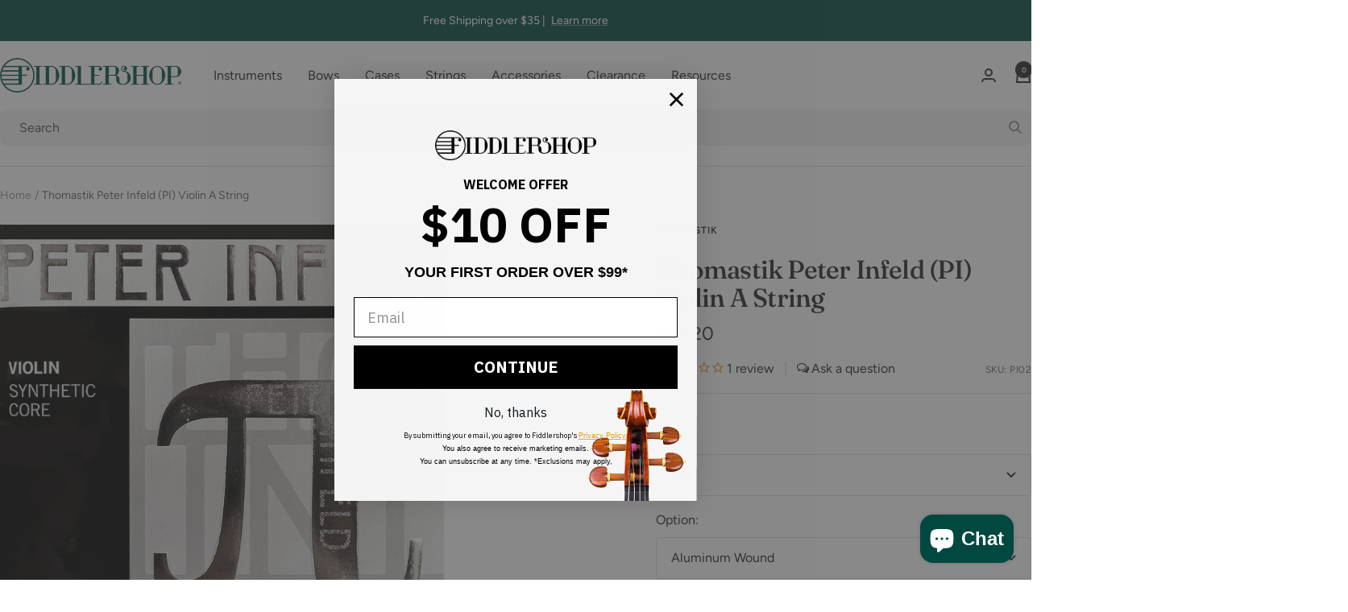

--- FILE ---
content_type: text/html; charset=utf-8
request_url: https://fiddlershop.com/products/peter-infeld-synthetic-core
body_size: 52376
content:
<!doctype html><html class="no-js" lang="en" dir="ltr">
  <head>
    <meta charset="utf-8">
    <meta name="viewport" content="width=device-width, initial-scale=1.0, height=device-height, minimum-scale=1.0, maximum-scale=1.0">
    <meta name="theme-color" content="#ffffff">

     

    <meta name="theme-color" content="#ffffff">
    <meta name="google-site-verification" content="31ro2Gc23V1lranNuP8hNYZpozda_gWXOhjderahl9g" />
    <meta name="google-site-verification" content="KS62t9qPMUfOI0gQ8qW34aF6E9DhfpizWhyr5EFyJqY" />
    <meta name="google-site-verification" content="3SrSqWijWV4uX2ISsCne47fo7rkRdxqijSepTFxf9C4" />
    <meta name="google-site-verification" content="CiyKx1VrDnwRMKM5STs2aWPPKuLIMEVeyLMRoNlC87o" />
    <meta name="facebook-domain-verification" content="058mr16buronlsshwn0agtp7zqtg1a" />

    

    <title>Thomastik Peter Infeld (PI) Violin A String</title><meta name="description" content="The Peter Infeld (PI) violin strings from Thomastik-Infeld are designed for discerning players who take pleasure from the string&#39;s distinguished ability to produce complex tones, power and elegance as well as a high dynamic range. Three particular features which are perceptible after only a few moments of playing are t"><link rel="canonical" href="https://fiddlershop.com/products/peter-infeld-synthetic-core"><link rel="shortcut icon" href="//fiddlershop.com/cdn/shop/files/fiddlershop-favicon_96x96.png?v=1613533300" type="image/png"><link rel="preconnect" href="https://cdn.shopify.com">
    <link rel="dns-prefetch" href="https://productreviews.shopifycdn.com">
    <link rel="dns-prefetch" href="https://www.google-analytics.com"><link rel="preconnect" href="https://fonts.shopifycdn.com" crossorigin><link rel="preload" as="style" href="//fiddlershop.com/cdn/shop/t/205/assets/theme.css?v=28883184619156729571747854489">
    <link rel="preload" as="script" href="//fiddlershop.com/cdn/shop/t/205/assets/vendor.js?v=32643890569905814191747854489">
    <link rel="preload" as="script" href="//fiddlershop.com/cdn/shop/t/205/assets/theme.js?v=166784633018074029771747854489"><link rel="preload" as="fetch" href="/products/peter-infeld-synthetic-core.js" crossorigin><link rel="preload" as="script" href="//fiddlershop.com/cdn/shop/t/205/assets/flickity.js?v=176646718982628074891747854489"><meta property="og:type" content="product">
  <meta property="og:title" content="Thomastik Peter Infeld (PI) Violin A String">
  <meta property="product:price:amount" content="32.20">
  <meta property="product:price:currency" content="USD"><meta property="og:image" content="http://fiddlershop.com/cdn/shop/products/PeterInfeld_355fe033-8dc8-4a4d-8f89-1e7332951163.jpg?v=1648742609">
  <meta property="og:image:secure_url" content="https://fiddlershop.com/cdn/shop/products/PeterInfeld_355fe033-8dc8-4a4d-8f89-1e7332951163.jpg?v=1648742609">
  <meta property="og:image:width" content="1024">
  <meta property="og:image:height" content="1024"><meta property="og:description" content="The Peter Infeld (PI) violin strings from Thomastik-Infeld are designed for discerning players who take pleasure from the string&#39;s distinguished ability to produce complex tones, power and elegance as well as a high dynamic range. Three particular features which are perceptible after only a few moments of playing are t"><meta property="og:url" content="https://fiddlershop.com/products/peter-infeld-synthetic-core">
<meta property="og:site_name" content="Fiddlershop"><meta name="twitter:card" content="summary"><meta name="twitter:title" content="Thomastik Peter Infeld (PI) Violin A String">
  <meta name="twitter:description" content="The Peter Infeld (PI) violin strings from Thomastik-Infeld are designed for discerning players who take pleasure from the string&#39;s distinguished ability to produce complex tones, power and elegance as well as a high dynamic range.
Three particular features which are perceptible after only a few moments of playing are the instant bow response, superior tuning stability and the soft left hand feeling. All these benefits and features combined together guarantee an exciting sound and playing experience.

 "><meta name="twitter:image" content="https://fiddlershop.com/cdn/shop/products/PeterInfeld_355fe033-8dc8-4a4d-8f89-1e7332951163_1200x1200_crop_center.jpg?v=1648742609">
  <meta name="twitter:image:alt" content="">
    
  <script type="application/ld+json">
  {
    "@context": "https://schema.org",
    "@type": "Product",
    "productID": 493406715955,
    "offers": [{
          "@type": "Offer",
          "name": "4\/4 \/ Aluminum Wound",
          "availability":"https://schema.org/InStock",
          "price": 32.2,
          "priceCurrency": "USD",
          "priceValidUntil": "2026-02-06","sku": "PI02",
            "gtin13": "9003918108586",
          "url": "/products/peter-infeld-synthetic-core?variant=31569973215283"
        }
],"aggregateRating": {
        "@type": "AggregateRating",
        "ratingValue": "2.0",
        "reviewCount": "1",
        "worstRating": "1.0",
        "bestRating": "5.0"
      },"brand": {
      "@type": "Brand",
      "name": "Thomastik"
    },
    "name": "Thomastik Peter Infeld (PI) Violin A String",
    "description": "The Peter Infeld (PI) violin strings from Thomastik-Infeld are designed for discerning players who take pleasure from the string's distinguished ability to produce complex tones, power and elegance as well as a high dynamic range.\nThree particular features which are perceptible after only a few moments of playing are the instant bow response, superior tuning stability and the soft left hand feeling. All these benefits and features combined together guarantee an exciting sound and playing experience.\n\n ",
    "category": "Violin Strings",
    "url": "/products/peter-infeld-synthetic-core",
    "sku": "PI02",
    "image": {
      "@type": "ImageObject",
      "url": "https://fiddlershop.com/cdn/shop/products/PeterInfeld_355fe033-8dc8-4a4d-8f89-1e7332951163.jpg?v=1648742609&width=1024",
      "image": "https://fiddlershop.com/cdn/shop/products/PeterInfeld_355fe033-8dc8-4a4d-8f89-1e7332951163.jpg?v=1648742609&width=1024",
      "name": "",
      "width": "1024",
      "height": "1024"
    }
  }
  </script>



  <script type="application/ld+json">
  {
    "@context": "https://schema.org",
    "@type": "BreadcrumbList",
  "itemListElement": [{
      "@type": "ListItem",
      "position": 1,
      "name": "Home",
      "item": "https://fiddlershop.com"
    },{
          "@type": "ListItem",
          "position": 2,
          "name": "Thomastik Peter Infeld (PI) Violin A String",
          "item": "https://fiddlershop.com/products/peter-infeld-synthetic-core"
        }]
  }
  </script>


    <link rel="preload" href="//fiddlershop.com/cdn/fonts/fraunces/fraunces_n5.13c1a0a22f418d74c2d7163ece3b2c328a4bc72e.woff2" as="font" type="font/woff2" crossorigin><link rel="preload" href="//fiddlershop.com/cdn/fonts/figtree/figtree_n4.3c0838aba1701047e60be6a99a1b0a40ce9b8419.woff2" as="font" type="font/woff2" crossorigin><style>
  /* Typography (heading) */
  @font-face {
  font-family: Fraunces;
  font-weight: 500;
  font-style: normal;
  font-display: swap;
  src: url("//fiddlershop.com/cdn/fonts/fraunces/fraunces_n5.13c1a0a22f418d74c2d7163ece3b2c328a4bc72e.woff2") format("woff2"),
       url("//fiddlershop.com/cdn/fonts/fraunces/fraunces_n5.effb85677d30db3cf26ca07b6f42cc7bc4b8a3f8.woff") format("woff");
}

@font-face {
  font-family: Fraunces;
  font-weight: 500;
  font-style: italic;
  font-display: swap;
  src: url("//fiddlershop.com/cdn/fonts/fraunces/fraunces_i5.b6c3443a95e953a16d61f14979ce144be46fcc94.woff2") format("woff2"),
       url("//fiddlershop.com/cdn/fonts/fraunces/fraunces_i5.67bb5f70490f96c2e8769c4cde5aac4edee84228.woff") format("woff");
}

/* Typography (body) */
  @font-face {
  font-family: Figtree;
  font-weight: 400;
  font-style: normal;
  font-display: swap;
  src: url("//fiddlershop.com/cdn/fonts/figtree/figtree_n4.3c0838aba1701047e60be6a99a1b0a40ce9b8419.woff2") format("woff2"),
       url("//fiddlershop.com/cdn/fonts/figtree/figtree_n4.c0575d1db21fc3821f17fd6617d3dee552312137.woff") format("woff");
}

@font-face {
  font-family: Figtree;
  font-weight: 400;
  font-style: italic;
  font-display: swap;
  src: url("//fiddlershop.com/cdn/fonts/figtree/figtree_i4.89f7a4275c064845c304a4cf8a4a586060656db2.woff2") format("woff2"),
       url("//fiddlershop.com/cdn/fonts/figtree/figtree_i4.6f955aaaafc55a22ffc1f32ecf3756859a5ad3e2.woff") format("woff");
}

@font-face {
  font-family: Figtree;
  font-weight: 600;
  font-style: normal;
  font-display: swap;
  src: url("//fiddlershop.com/cdn/fonts/figtree/figtree_n6.9d1ea52bb49a0a86cfd1b0383d00f83d3fcc14de.woff2") format("woff2"),
       url("//fiddlershop.com/cdn/fonts/figtree/figtree_n6.f0fcdea525a0e47b2ae4ab645832a8e8a96d31d3.woff") format("woff");
}

@font-face {
  font-family: Figtree;
  font-weight: 600;
  font-style: italic;
  font-display: swap;
  src: url("//fiddlershop.com/cdn/fonts/figtree/figtree_i6.702baae75738b446cfbed6ac0d60cab7b21e61ba.woff2") format("woff2"),
       url("//fiddlershop.com/cdn/fonts/figtree/figtree_i6.6b8dc40d16c9905d29525156e284509f871ce8f9.woff") format("woff");
}

:root {--heading-color: 40, 40, 42;
    --text-color: 40, 40, 42;
    --background: 255, 255, 255;
    --secondary-background: 245, 241, 236;
    --border-color: 223, 223, 223;
    --border-color-darker: 169, 169, 170;
    --success-color: 46, 158, 123;
    --success-background: 213, 236, 229;
    --error-color: 186, 28, 28;
    --error-background: 250, 239, 239;
    --primary-button-background: 1, 72, 64;
    --primary-button-text-color: 255, 255, 255;
    --secondary-button-background: 1, 72, 64;
    --secondary-button-text-color: 255, 255, 255;
    --product-star-rating: 246, 164, 41;
    --product-on-sale-accent: 186, 28, 28;
    --product-sold-out-accent: 102, 102, 102;
    --product-custom-label-background: 245, 241, 236;
    --product-custom-label-text-color: 0, 0, 0;
    --product-custom-label-2-background: 186, 28, 28;
    --product-custom-label-2-text-color: 255, 255, 255;
    --product-low-stock-text-color: 1, 72, 64;
    --product-in-stock-text-color: 1, 72, 64;
    --loading-bar-background: 40, 40, 42;

    /* We duplicate some "base" colors as root colors, which is useful to use on drawer elements or popover without. Those should not be overridden to avoid issues */
    --root-heading-color: 40, 40, 42;
    --root-text-color: 40, 40, 42;
    --root-background: 255, 255, 255;
    --root-border-color: 223, 223, 223;
    --root-primary-button-background: 1, 72, 64;
    --root-primary-button-text-color: 255, 255, 255;

    --base-font-size: 16px;
    --heading-font-family: Fraunces, serif;
    --heading-font-weight: 500;
    --heading-font-style: normal;
    --heading-text-transform: normal;
    --text-font-family: Figtree, sans-serif;
    --text-font-weight: 400;
    --text-font-style: normal;
    --text-font-bold-weight: 600;

    /* Typography (font size) */
    --heading-xxsmall-font-size: 10px;
    --heading-xsmall-font-size: 10px;
    --heading-small-font-size: 11px;
    --heading-large-font-size: 32px;
    --heading-h1-font-size: 32px;
    --heading-h2-font-size: 28px;
    --heading-h3-font-size: 26px;
    --heading-h4-font-size: 22px;
    --heading-h5-font-size: 18px;
    --heading-h6-font-size: 16px;

    /* Control the look and feel of the theme by changing radius of various elements */
    --button-border-radius: 2px;
    --block-border-radius: 0px;
    --block-border-radius-reduced: 0px;
    --color-swatch-border-radius: 100%;

    /* Button size */
    --button-height: 48px;
    --button-small-height: 40px;

    /* Form related */
    --form-input-field-height: 48px;
    --form-input-gap: 16px;
    --form-submit-margin: 24px;

    /* Product listing related variables */
    --product-list-block-spacing: 32px;

    /* Video related */
    --play-button-background: 255, 255, 255;
    --play-button-arrow: 40, 40, 42;

    /* RTL support */
    --transform-logical-flip: 1;
    --transform-origin-start: left;
    --transform-origin-end: right;

    /* Other */
    --zoom-cursor-svg-url: url(//fiddlershop.com/cdn/shop/t/205/assets/zoom-cursor.svg?v=128128504647254802691747854489);
    --arrow-right-svg-url: url(//fiddlershop.com/cdn/shop/t/205/assets/arrow-right.svg?v=166952065558883565531747854489);
    --arrow-left-svg-url: url(//fiddlershop.com/cdn/shop/t/205/assets/arrow-left.svg?v=61322284337687154071747854489);

    /* Some useful variables that we can reuse in our CSS. Some explanation are needed for some of them:
       - container-max-width-minus-gutters: represents the container max width without the edge gutters
       - container-outer-width: considering the screen width, represent all the space outside the container
       - container-outer-margin: same as container-outer-width but get set to 0 inside a container
       - container-inner-width: the effective space inside the container (minus gutters)
       - grid-column-width: represents the width of a single column of the grid
       - vertical-breather: this is a variable that defines the global "spacing" between sections, and inside the section
                            to create some "breath" and minimum spacing
     */
    --container-max-width: 1600px;
    --container-gutter: 24px;
    --container-max-width-minus-gutters: calc(var(--container-max-width) - (var(--container-gutter)) * 2);
    --container-outer-width: max(calc((100vw - var(--container-max-width-minus-gutters)) / 2), var(--container-gutter));
    --container-outer-margin: var(--container-outer-width);
    --container-inner-width: calc(100vw - var(--container-outer-width) * 2);

    --grid-column-count: 10;
    --grid-gap: 24px;
    --grid-column-width: calc((100vw - var(--container-outer-width) * 2 - var(--grid-gap) * (var(--grid-column-count) - 1)) / var(--grid-column-count));

    --vertical-breather: 28px;
    --vertical-breather-tight: 28px;

    /* Shopify related variables */
    --payment-terms-background-color: #ffffff;
  }

  @media screen and (min-width: 741px) {
    :root {
      --container-gutter: 40px;
      --grid-column-count: 20;
      --vertical-breather: 40px;
      --vertical-breather-tight: 40px;

      /* Typography (font size) */
      --heading-xsmall-font-size: 11px;
      --heading-small-font-size: 12px;
      --heading-large-font-size: 48px;
      --heading-h1-font-size: 48px;
      --heading-h2-font-size: 36px;
      --heading-h3-font-size: 30px;
      --heading-h4-font-size: 22px;
      --heading-h5-font-size: 18px;
      --heading-h6-font-size: 16px;

      /* Form related */
      --form-input-field-height: 52px;
      --form-submit-margin: 32px;

      /* Button size */
      --button-height: 52px;
      --button-small-height: 44px;
    }
  }

  @media screen and (min-width: 1200px) {
    :root {
      --vertical-breather: 48px;
      --vertical-breather-tight: 48px;
      --product-list-block-spacing: 48px;

      /* Typography */
      --heading-large-font-size: 58px;
      --heading-h1-font-size: 50px;
      --heading-h2-font-size: 44px;
      --heading-h3-font-size: 32px;
      --heading-h4-font-size: 26px;
      --heading-h5-font-size: 22px;
      --heading-h6-font-size: 16px;
    }
  }

  @media screen and (min-width: 1600px) {
    :root {
      --vertical-breather: 48px;
      --vertical-breather-tight: 48px;
    }
  }
</style>
    <script>
  // This allows to expose several variables to the global scope, to be used in scripts
  window.themeVariables = {
    settings: {
      direction: "ltr",
      pageType: "product",
      cartCount: 0,
      moneyFormat: "${{amount}}",
      moneyWithCurrencyFormat: "${{amount}} USD",
      showVendor: false,
      discountMode: "percentage",
      currencyCodeEnabled: false,
      cartType: "drawer",
      cartCurrency: "USD",
      mobileZoomFactor: 2.5
    },

    routes: {
      host: "fiddlershop.com",
      rootUrl: "\/",
      rootUrlWithoutSlash: '',
      cartUrl: "\/cart",
      cartAddUrl: "\/cart\/add",
      cartChangeUrl: "\/cart\/change",
      searchUrl: "\/search",
      predictiveSearchUrl: "\/search\/suggest",
      productRecommendationsUrl: "\/recommendations\/products"
    },

    strings: {
      accessibilityDelete: "Delete",
      accessibilityClose: "Close",
      collectionSoldOut: "Sold out",
      collectionDiscount: "Save @savings@",
      productSalePrice: "Sale price",
      productRegularPrice: "Regular price",
      productFormUnavailable: "Unavailable",
      productFormSoldOut: "Sold out",
      productFormPreOrder: "Pre-order",
      productFormAddToCart: "Add to cart",
      searchNoResults: "No results could be found.",
      searchNewSearch: "New search",
      searchProducts: "Products",
      searchArticles: "Resources",
      searchPages: "Pages",
      searchCollections: "Collections",
      cartViewCart: "View cart",
      cartItemAdded: "Item added to your cart!",
      cartItemAddedShort: "Added to your cart!",
      cartAddOrderNote: "Add order note",
      cartEditOrderNote: "Edit order note",
      shippingEstimatorNoResults: "Sorry, we do not ship to your address.",
      shippingEstimatorOneResult: "There is one shipping rate for your address:",
      shippingEstimatorMultipleResults: "There are several shipping rates for your address:",
      shippingEstimatorError: "One or more error occurred while retrieving shipping rates:"
    },

    libs: {
      flickity: "\/\/fiddlershop.com\/cdn\/shop\/t\/205\/assets\/flickity.js?v=176646718982628074891747854489",
      photoswipe: "\/\/fiddlershop.com\/cdn\/shop\/t\/205\/assets\/photoswipe.js?v=132268647426145925301747854489",
      qrCode: "\/\/fiddlershop.com\/cdn\/shopifycloud\/storefront\/assets\/themes_support\/vendor\/qrcode-3f2b403b.js"
    },

    breakpoints: {
      phone: 'screen and (max-width: 740px)',
      tablet: 'screen and (min-width: 741px) and (max-width: 999px)',
      tabletAndUp: 'screen and (min-width: 741px)',
      pocket: 'screen and (max-width: 999px)',
      lap: 'screen and (min-width: 1000px) and (max-width: 1199px)',
      lapAndUp: 'screen and (min-width: 1000px)',
      desktop: 'screen and (min-width: 1200px)',
      wide: 'screen and (min-width: 1400px)'
    }
  };

  window.addEventListener('pageshow', async () => {
    const cartContent = await (await fetch(`${window.themeVariables.routes.cartUrl}.js`, {cache: 'reload'})).json();
    document.documentElement.dispatchEvent(new CustomEvent('cart:refresh', {detail: {cart: cartContent}}));
  });

  if ('noModule' in HTMLScriptElement.prototype) {
    // Old browsers (like IE) that does not support module will be considered as if not executing JS at all
    document.documentElement.className = document.documentElement.className.replace('no-js', 'js');

    requestAnimationFrame(() => {
      const viewportHeight = (window.visualViewport ? window.visualViewport.height : document.documentElement.clientHeight);
      document.documentElement.style.setProperty('--window-height',viewportHeight + 'px');
    });
  }// We save the product ID in local storage to be eventually used for recently viewed section
    try {
      const items = JSON.parse(localStorage.getItem('theme:recently-viewed-products') || '[]');

      // We check if the current product already exists, and if it does not, we add it at the start
      if (!items.includes(493406715955)) {
        items.unshift(493406715955);
      }

      localStorage.setItem('theme:recently-viewed-products', JSON.stringify(items.slice(0, 20)));
    } catch (e) {
      // Safari in private mode does not allow setting item, we silently fail
    }</script>

    <link rel="stylesheet" href="//fiddlershop.com/cdn/shop/t/205/assets/theme.css?v=28883184619156729571747854489">

      <script src="https://cdnjs.cloudflare.com/ajax/libs/jquery/3.6.0/jquery.min.js" integrity="sha512-894YE6QWD5I59HgZOGReFYm4dnWc1Qt5NtvYSaNcOP+u1T9qYdvdihz0PPSiiqn/+/3e7Jo4EaG7TubfWGUrMQ==" crossorigin="anonymous" referrerpolicy="no-referrer"></script>
  

    <script src="//fiddlershop.com/cdn/shop/t/205/assets/vendor.js?v=32643890569905814191747854489" defer></script>
    <script src="//fiddlershop.com/cdn/shop/t/205/assets/theme.js?v=166784633018074029771747854489" defer></script>
    <script src="//fiddlershop.com/cdn/shop/t/205/assets/custom.js?v=167639537848865775061747854489" defer></script>

    <!-- Callrail Tag -->
    <script type="text/javascript" src="//cdn.callrail.com/companies/742630814/6fcccab0537d409e8144/12/swap.js"></script>
    <!-- end Callrail Tag -->

    <!-- Bing Tag -->
    <script>(function(w,d,t,r,u){var f,n,i;w[u]=w[u]||[],f=function(){var o={ti:"5808639"};o.q=w[u],w[u]=new UET(o),w[u].push("pageLoad")},n=d.createElement(t),n.src=r,n.async=1,n.onload=n.onreadystatechange=function(){var s=this.readyState;s&&s!=="loaded"&&s!=="complete"||(f(),n.onload=n.onreadystatechange=null)},i=d.getElementsByTagName(t)[0],i.parentNode.insertBefore(n,i)})(window,document,"script","//bat.bing.com/bat.js","uetq");</script>
    <!-- end Bing Tag -->

    <!-- Global site tag (gtag.js) - Google AdWords: CONVERSION_ID -->
    <script async src="https://www.googletagmanager.com/gtag/js?id=AW-1007975663"></script>
    <script>
      window.dataLayer = window.dataLayer || [];
      function gtag(){dataLayer.push(arguments);}
      gtag('js', new Date());
      gtag('config', 'AW-1007975663', {
        'send_page_view': false
      });
    </script>
    <!-- end Global site tag -->

    <!-- Google G4 tag (gtag.js) -->
    <script async src="https://www.googletagmanager.com/gtag/js?id=G-8H5V94WEZV"></script>
    <script>
      window.dataLayer = window.dataLayer || [];
      function gtag(){dataLayer.push(arguments);}
      gtag('js', new Date());

     gtag('config', 'G-8H5V94WEZV');
    </script>
    <!-- end Google G4 site tag -->

    <script>window.performance && window.performance.mark && window.performance.mark('shopify.content_for_header.start');</script><meta name="google-site-verification" content="2xBMiSZ--zzc0IpmQkjIK2cbR6tjJH_VEEp9cG9sBOU">
<meta name="google-site-verification" content="2xBMiSZ--zzc0IpmQkjIK2cbR6tjJH_VEEp9cG9sBOU">
<meta name="google-site-verification" content="KS62t9qPMUfOI0gQ8qW34aF6E9DhfpizWhyr5EFyJqY">
<meta name="google-site-verification" content="lDfpMBcHwW-TJ08uwSUOq8x5o04kWgnWZ3c_3AksY9Y">
<meta name="facebook-domain-verification" content="f20ow7aq2uibv8w13miccxha7e8w1a">
<meta id="shopify-digital-wallet" name="shopify-digital-wallet" content="/29664646/digital_wallets/dialog">
<meta name="shopify-checkout-api-token" content="08e18a2e0b7abc7f4df8cb4fe331a6de">
<meta id="in-context-paypal-metadata" data-shop-id="29664646" data-venmo-supported="true" data-environment="production" data-locale="en_US" data-paypal-v4="true" data-currency="USD">
<link rel="alternate" type="application/json+oembed" href="https://fiddlershop.com/products/peter-infeld-synthetic-core.oembed">
<script async="async" src="/checkouts/internal/preloads.js?locale=en-US"></script>
<link rel="preconnect" href="https://shop.app" crossorigin="anonymous">
<script async="async" src="https://shop.app/checkouts/internal/preloads.js?locale=en-US&shop_id=29664646" crossorigin="anonymous"></script>
<script id="apple-pay-shop-capabilities" type="application/json">{"shopId":29664646,"countryCode":"US","currencyCode":"USD","merchantCapabilities":["supports3DS"],"merchantId":"gid:\/\/shopify\/Shop\/29664646","merchantName":"Fiddlershop","requiredBillingContactFields":["postalAddress","email"],"requiredShippingContactFields":["postalAddress","email"],"shippingType":"shipping","supportedNetworks":["visa","masterCard","amex","discover","elo","jcb"],"total":{"type":"pending","label":"Fiddlershop","amount":"1.00"},"shopifyPaymentsEnabled":true,"supportsSubscriptions":true}</script>
<script id="shopify-features" type="application/json">{"accessToken":"08e18a2e0b7abc7f4df8cb4fe331a6de","betas":["rich-media-storefront-analytics"],"domain":"fiddlershop.com","predictiveSearch":true,"shopId":29664646,"locale":"en"}</script>
<script>var Shopify = Shopify || {};
Shopify.shop = "fiddlerman.myshopify.com";
Shopify.locale = "en";
Shopify.currency = {"active":"USD","rate":"1.0"};
Shopify.country = "US";
Shopify.theme = {"name":"Theme_Upgrade_Version_1.5.7","id":144188670127,"schema_name":"Focal","schema_version":"10.3.1","theme_store_id":714,"role":"main"};
Shopify.theme.handle = "null";
Shopify.theme.style = {"id":null,"handle":null};
Shopify.cdnHost = "fiddlershop.com/cdn";
Shopify.routes = Shopify.routes || {};
Shopify.routes.root = "/";</script>
<script type="module">!function(o){(o.Shopify=o.Shopify||{}).modules=!0}(window);</script>
<script>!function(o){function n(){var o=[];function n(){o.push(Array.prototype.slice.apply(arguments))}return n.q=o,n}var t=o.Shopify=o.Shopify||{};t.loadFeatures=n(),t.autoloadFeatures=n()}(window);</script>
<script>
  window.ShopifyPay = window.ShopifyPay || {};
  window.ShopifyPay.apiHost = "shop.app\/pay";
  window.ShopifyPay.redirectState = null;
</script>
<script id="shop-js-analytics" type="application/json">{"pageType":"product"}</script>
<script defer="defer" async type="module" src="//fiddlershop.com/cdn/shopifycloud/shop-js/modules/v2/client.init-shop-cart-sync_WVOgQShq.en.esm.js"></script>
<script defer="defer" async type="module" src="//fiddlershop.com/cdn/shopifycloud/shop-js/modules/v2/chunk.common_C_13GLB1.esm.js"></script>
<script defer="defer" async type="module" src="//fiddlershop.com/cdn/shopifycloud/shop-js/modules/v2/chunk.modal_CLfMGd0m.esm.js"></script>
<script type="module">
  await import("//fiddlershop.com/cdn/shopifycloud/shop-js/modules/v2/client.init-shop-cart-sync_WVOgQShq.en.esm.js");
await import("//fiddlershop.com/cdn/shopifycloud/shop-js/modules/v2/chunk.common_C_13GLB1.esm.js");
await import("//fiddlershop.com/cdn/shopifycloud/shop-js/modules/v2/chunk.modal_CLfMGd0m.esm.js");

  window.Shopify.SignInWithShop?.initShopCartSync?.({"fedCMEnabled":true,"windoidEnabled":true});

</script>
<script defer="defer" async type="module" src="//fiddlershop.com/cdn/shopifycloud/shop-js/modules/v2/client.payment-terms_BWmiNN46.en.esm.js"></script>
<script defer="defer" async type="module" src="//fiddlershop.com/cdn/shopifycloud/shop-js/modules/v2/chunk.common_C_13GLB1.esm.js"></script>
<script defer="defer" async type="module" src="//fiddlershop.com/cdn/shopifycloud/shop-js/modules/v2/chunk.modal_CLfMGd0m.esm.js"></script>
<script type="module">
  await import("//fiddlershop.com/cdn/shopifycloud/shop-js/modules/v2/client.payment-terms_BWmiNN46.en.esm.js");
await import("//fiddlershop.com/cdn/shopifycloud/shop-js/modules/v2/chunk.common_C_13GLB1.esm.js");
await import("//fiddlershop.com/cdn/shopifycloud/shop-js/modules/v2/chunk.modal_CLfMGd0m.esm.js");

  
</script>
<script>
  window.Shopify = window.Shopify || {};
  if (!window.Shopify.featureAssets) window.Shopify.featureAssets = {};
  window.Shopify.featureAssets['shop-js'] = {"shop-cart-sync":["modules/v2/client.shop-cart-sync_DuR37GeY.en.esm.js","modules/v2/chunk.common_C_13GLB1.esm.js","modules/v2/chunk.modal_CLfMGd0m.esm.js"],"init-fed-cm":["modules/v2/client.init-fed-cm_BucUoe6W.en.esm.js","modules/v2/chunk.common_C_13GLB1.esm.js","modules/v2/chunk.modal_CLfMGd0m.esm.js"],"shop-toast-manager":["modules/v2/client.shop-toast-manager_B0JfrpKj.en.esm.js","modules/v2/chunk.common_C_13GLB1.esm.js","modules/v2/chunk.modal_CLfMGd0m.esm.js"],"init-shop-cart-sync":["modules/v2/client.init-shop-cart-sync_WVOgQShq.en.esm.js","modules/v2/chunk.common_C_13GLB1.esm.js","modules/v2/chunk.modal_CLfMGd0m.esm.js"],"shop-button":["modules/v2/client.shop-button_B_U3bv27.en.esm.js","modules/v2/chunk.common_C_13GLB1.esm.js","modules/v2/chunk.modal_CLfMGd0m.esm.js"],"init-windoid":["modules/v2/client.init-windoid_DuP9q_di.en.esm.js","modules/v2/chunk.common_C_13GLB1.esm.js","modules/v2/chunk.modal_CLfMGd0m.esm.js"],"shop-cash-offers":["modules/v2/client.shop-cash-offers_BmULhtno.en.esm.js","modules/v2/chunk.common_C_13GLB1.esm.js","modules/v2/chunk.modal_CLfMGd0m.esm.js"],"pay-button":["modules/v2/client.pay-button_CrPSEbOK.en.esm.js","modules/v2/chunk.common_C_13GLB1.esm.js","modules/v2/chunk.modal_CLfMGd0m.esm.js"],"init-customer-accounts":["modules/v2/client.init-customer-accounts_jNk9cPYQ.en.esm.js","modules/v2/client.shop-login-button_DJ5ldayH.en.esm.js","modules/v2/chunk.common_C_13GLB1.esm.js","modules/v2/chunk.modal_CLfMGd0m.esm.js"],"avatar":["modules/v2/client.avatar_BTnouDA3.en.esm.js"],"checkout-modal":["modules/v2/client.checkout-modal_pBPyh9w8.en.esm.js","modules/v2/chunk.common_C_13GLB1.esm.js","modules/v2/chunk.modal_CLfMGd0m.esm.js"],"init-shop-for-new-customer-accounts":["modules/v2/client.init-shop-for-new-customer-accounts_BUoCy7a5.en.esm.js","modules/v2/client.shop-login-button_DJ5ldayH.en.esm.js","modules/v2/chunk.common_C_13GLB1.esm.js","modules/v2/chunk.modal_CLfMGd0m.esm.js"],"init-customer-accounts-sign-up":["modules/v2/client.init-customer-accounts-sign-up_CnczCz9H.en.esm.js","modules/v2/client.shop-login-button_DJ5ldayH.en.esm.js","modules/v2/chunk.common_C_13GLB1.esm.js","modules/v2/chunk.modal_CLfMGd0m.esm.js"],"init-shop-email-lookup-coordinator":["modules/v2/client.init-shop-email-lookup-coordinator_CzjY5t9o.en.esm.js","modules/v2/chunk.common_C_13GLB1.esm.js","modules/v2/chunk.modal_CLfMGd0m.esm.js"],"shop-follow-button":["modules/v2/client.shop-follow-button_CsYC63q7.en.esm.js","modules/v2/chunk.common_C_13GLB1.esm.js","modules/v2/chunk.modal_CLfMGd0m.esm.js"],"shop-login-button":["modules/v2/client.shop-login-button_DJ5ldayH.en.esm.js","modules/v2/chunk.common_C_13GLB1.esm.js","modules/v2/chunk.modal_CLfMGd0m.esm.js"],"shop-login":["modules/v2/client.shop-login_B9ccPdmx.en.esm.js","modules/v2/chunk.common_C_13GLB1.esm.js","modules/v2/chunk.modal_CLfMGd0m.esm.js"],"lead-capture":["modules/v2/client.lead-capture_D0K_KgYb.en.esm.js","modules/v2/chunk.common_C_13GLB1.esm.js","modules/v2/chunk.modal_CLfMGd0m.esm.js"],"payment-terms":["modules/v2/client.payment-terms_BWmiNN46.en.esm.js","modules/v2/chunk.common_C_13GLB1.esm.js","modules/v2/chunk.modal_CLfMGd0m.esm.js"]};
</script>
<script id="__st">var __st={"a":29664646,"offset":-18000,"reqid":"18fac0ee-a963-4931-99ea-20e355b24718-1769568843","pageurl":"fiddlershop.com\/products\/peter-infeld-synthetic-core","u":"6f4b37eb87d9","p":"product","rtyp":"product","rid":493406715955};</script>
<script>window.ShopifyPaypalV4VisibilityTracking = true;</script>
<script id="captcha-bootstrap">!function(){'use strict';const t='contact',e='account',n='new_comment',o=[[t,t],['blogs',n],['comments',n],[t,'customer']],c=[[e,'customer_login'],[e,'guest_login'],[e,'recover_customer_password'],[e,'create_customer']],r=t=>t.map((([t,e])=>`form[action*='/${t}']:not([data-nocaptcha='true']) input[name='form_type'][value='${e}']`)).join(','),a=t=>()=>t?[...document.querySelectorAll(t)].map((t=>t.form)):[];function s(){const t=[...o],e=r(t);return a(e)}const i='password',u='form_key',d=['recaptcha-v3-token','g-recaptcha-response','h-captcha-response',i],f=()=>{try{return window.sessionStorage}catch{return}},m='__shopify_v',_=t=>t.elements[u];function p(t,e,n=!1){try{const o=window.sessionStorage,c=JSON.parse(o.getItem(e)),{data:r}=function(t){const{data:e,action:n}=t;return t[m]||n?{data:e,action:n}:{data:t,action:n}}(c);for(const[e,n]of Object.entries(r))t.elements[e]&&(t.elements[e].value=n);n&&o.removeItem(e)}catch(o){console.error('form repopulation failed',{error:o})}}const l='form_type',E='cptcha';function T(t){t.dataset[E]=!0}const w=window,h=w.document,L='Shopify',v='ce_forms',y='captcha';let A=!1;((t,e)=>{const n=(g='f06e6c50-85a8-45c8-87d0-21a2b65856fe',I='https://cdn.shopify.com/shopifycloud/storefront-forms-hcaptcha/ce_storefront_forms_captcha_hcaptcha.v1.5.2.iife.js',D={infoText:'Protected by hCaptcha',privacyText:'Privacy',termsText:'Terms'},(t,e,n)=>{const o=w[L][v],c=o.bindForm;if(c)return c(t,g,e,D).then(n);var r;o.q.push([[t,g,e,D],n]),r=I,A||(h.body.append(Object.assign(h.createElement('script'),{id:'captcha-provider',async:!0,src:r})),A=!0)});var g,I,D;w[L]=w[L]||{},w[L][v]=w[L][v]||{},w[L][v].q=[],w[L][y]=w[L][y]||{},w[L][y].protect=function(t,e){n(t,void 0,e),T(t)},Object.freeze(w[L][y]),function(t,e,n,w,h,L){const[v,y,A,g]=function(t,e,n){const i=e?o:[],u=t?c:[],d=[...i,...u],f=r(d),m=r(i),_=r(d.filter((([t,e])=>n.includes(e))));return[a(f),a(m),a(_),s()]}(w,h,L),I=t=>{const e=t.target;return e instanceof HTMLFormElement?e:e&&e.form},D=t=>v().includes(t);t.addEventListener('submit',(t=>{const e=I(t);if(!e)return;const n=D(e)&&!e.dataset.hcaptchaBound&&!e.dataset.recaptchaBound,o=_(e),c=g().includes(e)&&(!o||!o.value);(n||c)&&t.preventDefault(),c&&!n&&(function(t){try{if(!f())return;!function(t){const e=f();if(!e)return;const n=_(t);if(!n)return;const o=n.value;o&&e.removeItem(o)}(t);const e=Array.from(Array(32),(()=>Math.random().toString(36)[2])).join('');!function(t,e){_(t)||t.append(Object.assign(document.createElement('input'),{type:'hidden',name:u})),t.elements[u].value=e}(t,e),function(t,e){const n=f();if(!n)return;const o=[...t.querySelectorAll(`input[type='${i}']`)].map((({name:t})=>t)),c=[...d,...o],r={};for(const[a,s]of new FormData(t).entries())c.includes(a)||(r[a]=s);n.setItem(e,JSON.stringify({[m]:1,action:t.action,data:r}))}(t,e)}catch(e){console.error('failed to persist form',e)}}(e),e.submit())}));const S=(t,e)=>{t&&!t.dataset[E]&&(n(t,e.some((e=>e===t))),T(t))};for(const o of['focusin','change'])t.addEventListener(o,(t=>{const e=I(t);D(e)&&S(e,y())}));const B=e.get('form_key'),M=e.get(l),P=B&&M;t.addEventListener('DOMContentLoaded',(()=>{const t=y();if(P)for(const e of t)e.elements[l].value===M&&p(e,B);[...new Set([...A(),...v().filter((t=>'true'===t.dataset.shopifyCaptcha))])].forEach((e=>S(e,t)))}))}(h,new URLSearchParams(w.location.search),n,t,e,['guest_login'])})(!0,!0)}();</script>
<script integrity="sha256-4kQ18oKyAcykRKYeNunJcIwy7WH5gtpwJnB7kiuLZ1E=" data-source-attribution="shopify.loadfeatures" defer="defer" src="//fiddlershop.com/cdn/shopifycloud/storefront/assets/storefront/load_feature-a0a9edcb.js" crossorigin="anonymous"></script>
<script crossorigin="anonymous" defer="defer" src="//fiddlershop.com/cdn/shopifycloud/storefront/assets/shopify_pay/storefront-65b4c6d7.js?v=20250812"></script>
<script data-source-attribution="shopify.dynamic_checkout.dynamic.init">var Shopify=Shopify||{};Shopify.PaymentButton=Shopify.PaymentButton||{isStorefrontPortableWallets:!0,init:function(){window.Shopify.PaymentButton.init=function(){};var t=document.createElement("script");t.src="https://fiddlershop.com/cdn/shopifycloud/portable-wallets/latest/portable-wallets.en.js",t.type="module",document.head.appendChild(t)}};
</script>
<script data-source-attribution="shopify.dynamic_checkout.buyer_consent">
  function portableWalletsHideBuyerConsent(e){var t=document.getElementById("shopify-buyer-consent"),n=document.getElementById("shopify-subscription-policy-button");t&&n&&(t.classList.add("hidden"),t.setAttribute("aria-hidden","true"),n.removeEventListener("click",e))}function portableWalletsShowBuyerConsent(e){var t=document.getElementById("shopify-buyer-consent"),n=document.getElementById("shopify-subscription-policy-button");t&&n&&(t.classList.remove("hidden"),t.removeAttribute("aria-hidden"),n.addEventListener("click",e))}window.Shopify?.PaymentButton&&(window.Shopify.PaymentButton.hideBuyerConsent=portableWalletsHideBuyerConsent,window.Shopify.PaymentButton.showBuyerConsent=portableWalletsShowBuyerConsent);
</script>
<script>
  function portableWalletsCleanup(e){e&&e.src&&console.error("Failed to load portable wallets script "+e.src);var t=document.querySelectorAll("shopify-accelerated-checkout .shopify-payment-button__skeleton, shopify-accelerated-checkout-cart .wallet-cart-button__skeleton"),e=document.getElementById("shopify-buyer-consent");for(let e=0;e<t.length;e++)t[e].remove();e&&e.remove()}function portableWalletsNotLoadedAsModule(e){e instanceof ErrorEvent&&"string"==typeof e.message&&e.message.includes("import.meta")&&"string"==typeof e.filename&&e.filename.includes("portable-wallets")&&(window.removeEventListener("error",portableWalletsNotLoadedAsModule),window.Shopify.PaymentButton.failedToLoad=e,"loading"===document.readyState?document.addEventListener("DOMContentLoaded",window.Shopify.PaymentButton.init):window.Shopify.PaymentButton.init())}window.addEventListener("error",portableWalletsNotLoadedAsModule);
</script>

<script type="module" src="https://fiddlershop.com/cdn/shopifycloud/portable-wallets/latest/portable-wallets.en.js" onError="portableWalletsCleanup(this)" crossorigin="anonymous"></script>
<script nomodule>
  document.addEventListener("DOMContentLoaded", portableWalletsCleanup);
</script>

<script id='scb4127' type='text/javascript' async='' src='https://fiddlershop.com/cdn/shopifycloud/privacy-banner/storefront-banner.js'></script><link id="shopify-accelerated-checkout-styles" rel="stylesheet" media="screen" href="https://fiddlershop.com/cdn/shopifycloud/portable-wallets/latest/accelerated-checkout-backwards-compat.css" crossorigin="anonymous">
<style id="shopify-accelerated-checkout-cart">
        #shopify-buyer-consent {
  margin-top: 1em;
  display: inline-block;
  width: 100%;
}

#shopify-buyer-consent.hidden {
  display: none;
}

#shopify-subscription-policy-button {
  background: none;
  border: none;
  padding: 0;
  text-decoration: underline;
  font-size: inherit;
  cursor: pointer;
}

#shopify-subscription-policy-button::before {
  box-shadow: none;
}

      </style>

<script>window.performance && window.performance.mark && window.performance.mark('shopify.content_for_header.end');</script>
  <!-- BEGIN app block: shopify://apps/klaviyo-email-marketing-sms/blocks/klaviyo-onsite-embed/2632fe16-c075-4321-a88b-50b567f42507 -->












  <script async src="https://static.klaviyo.com/onsite/js/K9Ly2G/klaviyo.js?company_id=K9Ly2G"></script>
  <script>!function(){if(!window.klaviyo){window._klOnsite=window._klOnsite||[];try{window.klaviyo=new Proxy({},{get:function(n,i){return"push"===i?function(){var n;(n=window._klOnsite).push.apply(n,arguments)}:function(){for(var n=arguments.length,o=new Array(n),w=0;w<n;w++)o[w]=arguments[w];var t="function"==typeof o[o.length-1]?o.pop():void 0,e=new Promise((function(n){window._klOnsite.push([i].concat(o,[function(i){t&&t(i),n(i)}]))}));return e}}})}catch(n){window.klaviyo=window.klaviyo||[],window.klaviyo.push=function(){var n;(n=window._klOnsite).push.apply(n,arguments)}}}}();</script>

  
    <script id="viewed_product">
      if (item == null) {
        var _learnq = _learnq || [];

        var MetafieldReviews = null
        var MetafieldYotpoRating = null
        var MetafieldYotpoCount = null
        var MetafieldLooxRating = null
        var MetafieldLooxCount = null
        var okendoProduct = null
        var okendoProductReviewCount = null
        var okendoProductReviewAverageValue = null
        try {
          // The following fields are used for Customer Hub recently viewed in order to add reviews.
          // This information is not part of __kla_viewed. Instead, it is part of __kla_viewed_reviewed_items
          MetafieldReviews = {"rating":{"scale_min":"1.0","scale_max":"5.0","value":"2.0"},"rating_count":1};
          MetafieldYotpoRating = null
          MetafieldYotpoCount = null
          MetafieldLooxRating = null
          MetafieldLooxCount = null

          okendoProduct = null
          // If the okendo metafield is not legacy, it will error, which then requires the new json formatted data
          if (okendoProduct && 'error' in okendoProduct) {
            okendoProduct = null
          }
          okendoProductReviewCount = okendoProduct ? okendoProduct.reviewCount : null
          okendoProductReviewAverageValue = okendoProduct ? okendoProduct.reviewAverageValue : null
        } catch (error) {
          console.error('Error in Klaviyo onsite reviews tracking:', error);
        }

        var item = {
          Name: "Thomastik Peter Infeld (PI) Violin A String",
          ProductID: 493406715955,
          Categories: ["All Products","Strings","Thomastik","Violin A Strings","Violin Strings"],
          ImageURL: "https://fiddlershop.com/cdn/shop/products/PeterInfeld_355fe033-8dc8-4a4d-8f89-1e7332951163_grande.jpg?v=1648742609",
          URL: "https://fiddlershop.com/products/peter-infeld-synthetic-core",
          Brand: "Thomastik",
          Price: "$32.20",
          Value: "32.20",
          CompareAtPrice: "$0.00"
        };
        _learnq.push(['track', 'Viewed Product', item]);
        _learnq.push(['trackViewedItem', {
          Title: item.Name,
          ItemId: item.ProductID,
          Categories: item.Categories,
          ImageUrl: item.ImageURL,
          Url: item.URL,
          Metadata: {
            Brand: item.Brand,
            Price: item.Price,
            Value: item.Value,
            CompareAtPrice: item.CompareAtPrice
          },
          metafields:{
            reviews: MetafieldReviews,
            yotpo:{
              rating: MetafieldYotpoRating,
              count: MetafieldYotpoCount,
            },
            loox:{
              rating: MetafieldLooxRating,
              count: MetafieldLooxCount,
            },
            okendo: {
              rating: okendoProductReviewAverageValue,
              count: okendoProductReviewCount,
            }
          }
        }]);
      }
    </script>
  




  <script>
    window.klaviyoReviewsProductDesignMode = false
  </script>







<!-- END app block --><!-- BEGIN app block: shopify://apps/candy-rack/blocks/head/cb9c657f-334f-4905-80c2-f69cca01460c --><script
  src="https://cdn.shopify.com/extensions/019bfeb0-1ae5-74bd-bfcc-cecf74fc774c/candyrack-391/assets/main.js?shop=fiddlerman.myshopify.com"

  async

></script>


  <!-- BEGIN app snippet: inject-slider-cart --><div id="candyrack-slider-cart"></div>









<script>

  const STOREFRONT_API_VERSION = '2025-10';

  const fetchSlideCartOffers = async (storefrontToken) => {
    try {
      const query = `
      query GetSlideCartOffers {
        shop {
          metafield(namespace: "$app:candyrack", key: "slide_cart_offers") {
            value
          }
        }
      }
    `;

      const response = await fetch(`/api/${STOREFRONT_API_VERSION}/graphql.json`, {
        method: 'POST',
        headers: {
          'Content-Type': 'application/json',
          'X-Shopify-Storefront-Access-Token': storefrontToken
        },
        body: JSON.stringify({
          query: query
        })
      });

      const result = await response.json();

      if (result.data?.shop?.metafield?.value) {
        return JSON.parse(result.data.shop.metafield.value);
      }

      return null;
    } catch (error) {
      console.warn('Failed to fetch slide cart offers:', error);
      return null;
    }
  }

  const initializeCandyrackSliderCart = async () => {
    // Preview
    const urlParams = new URLSearchParams(window.location.search);
    const storageKey = 'candyrack-slider-cart-preview';

    if (urlParams.has('candyrack-slider-cart-preview') && urlParams.get('candyrack-slider-cart-preview') === 'true') {
      window.sessionStorage.setItem(storageKey, 'true');
    }



    window.SliderCartData = {
      currency_format: '${{amount}}',
      offers: [],
      settings: {},
      storefront_access_token: '',
      enabled: false,
      custom_wording_metaobject_id: null,
      failed: false,
      isCartPage: false,
    }

    const dataScriptTag = document.querySelector('#candyrack-slider-cart-data');
    let data = {};
    if(dataScriptTag) {
      try {
        data = dataScriptTag.textContent ? JSON.parse(dataScriptTag.textContent) : {};
        
        
        
        
        

        const isCartPage = "drawer" === "page";

        let sliderCartSettingsMetaobject = {}
        
        sliderCartSettingsMetaobject = {"empty_cart_button_label":"Continue shopping","empty_cart_title":"Your cart is empty","footer_text":"Taxes and shipping calculated at checkout","offer_button_label":"Add","offer_subtitle":"Shop now, before they are gone.","offer_title":"Add items often bought together","primary_button_label":"Checkout","secondary_button_label":"Continue shopping","subtotal_title":"Subtotal","top_bar_title":"Cart ({{item_quantity}})","version":4};
        



        const storefrontApiToken = data?.storefront_access_token

        if(!storefrontApiToken) {
          throw new Error("Storefront API token is not set.");
        }

        const metafieldData = await fetchSlideCartOffers(storefrontApiToken) || data

        window.SliderCartData = {
          ...window.SliderCartData,
          offers: metafieldData?.offers,
          settings: {...metafieldData?.settings, ...sliderCartSettingsMetaobject},
          storefront_access_token: storefrontApiToken,
          enabled: metafieldData?.enabled,
          custom_wording_metaobject_id: metafieldData?.custom_wording_metaobject_id,
          failed: false,
          isCartPage,
        }
      } catch (error) {
        window.SliderCartData = {...window.SliderCartData, failed: true, error: error};
        console.error("Candy Rack Slider Cart failed parsing data",error);
      }
    }


    if(Object.keys(data).length === 0){
      window.SliderCartData = {...window.SliderCartData, failed: false, enabled: false};
    }

    const calculateCornerRadius = (element, value) => {
      if (value === 0) return 0;
      const radiusMap = {
        button: { 20: 4, 40: 8, 60: 12, 80: 16, 100: 99999 },
        image: { 20: 4, 40: 8, 60: 8, 80: 8, 100: 8 },
        input: { 20: 4, 40: 8, 60: 12, 80: 16, 100: 99999 }
      };
      return radiusMap[element]?.[value] || 0;
    }


    const getLineHeightOffset = (fontSize) => {
      if (fontSize === 16) return 4;
      if (fontSize === 18) return 5;
      return 6; // for 20px, 14px, 12px, 10px
    };

    const generalStyles = `
:root {
   --cr-slider-cart-desktop-cart-width: ${window.SliderCartData.settings.desktop_cart_width}px;
   --cr-slider-cart-background-color: ${window.SliderCartData.settings.background_color};
   --cr-slider-cart-text-color: ${window.SliderCartData.settings.text_color};
   --cr-slider-cart-error-message-color: ${window.SliderCartData.settings.error_message_color};
   --cr-slider-cart-corner-radius-button: ${calculateCornerRadius("button",window.SliderCartData.settings.corner_radius)}px;
   --cr-slider-cart-corner-radius-image: ${calculateCornerRadius("image",window.SliderCartData.settings.corner_radius)}px;
   --cr-slider-cart-corner-radius-input: ${calculateCornerRadius("input",window.SliderCartData.settings.corner_radius)}px;
   --cr-slider-cart-top-bar-font-size: ${window.SliderCartData.settings.top_bar_font_size}px;
   --cr-slider-cart-top-bar-line-height: ${window.SliderCartData.settings.top_bar_font_size + getLineHeightOffset(window.SliderCartData.settings.top_bar_font_size)}px;
   --cr-slider-cart-image-width: ${window.SliderCartData.settings.image_width}px;
   --cr-slider-cart-empty-cart-font-size: ${window.SliderCartData.settings.empty_cart_font_size}px;
   --cr-slider-cart-empty-cart-line-height: ${window.SliderCartData.settings.empty_cart_font_size + getLineHeightOffset(window.SliderCartData.settings.empty_cart_font_size)}px;
   --cr-slider-cart-product-name-font-size: ${window.SliderCartData.settings.product_name_font_size}px;
   --cr-slider-cart-product-name-line-height: ${window.SliderCartData.settings.product_name_font_size + getLineHeightOffset(window.SliderCartData.settings.product_name_font_size)}px;
   --cr-slider-cart-variant-price-font-size: ${window.SliderCartData.settings.variant_price_font_size}px;
   --cr-slider-cart-variant-price-line-height: ${window.SliderCartData.settings.variant_price_font_size + getLineHeightOffset(window.SliderCartData.settings.variant_price_font_size)}px;
   --cr-slider-cart-checkout-bg-color: ${window.SliderCartData.settings.checkout_bg_color};
   --cr-slider-cart-subtotal-font-size: ${window.SliderCartData.settings.subtotal_font_size}px;
   --cr-slider-cart-subtotal-line-height: ${window.SliderCartData.settings.subtotal_font_size + getLineHeightOffset(window.SliderCartData.settings.subtotal_font_size)}px;
   --cr-slider-cart-primary-button-font-size: ${window.SliderCartData.settings.primary_button_font_size}px;
   --cr-slider-cart-primary-button-line-height: ${window.SliderCartData.settings.primary_button_font_size + getLineHeightOffset(window.SliderCartData.settings.primary_button_font_size)}px;
   --cr-slider-cart-primary-button-bg-color: ${window.SliderCartData.settings.primary_button_bg_color};
   --cr-slider-cart-primary-button-bg-hover-color: ${window.SliderCartData.settings.primary_button_bg_hover_color};
   --cr-slider-cart-primary-button-text-color: ${window.SliderCartData.settings.primary_button_text_color};
   --cr-slider-cart-primary-button-text-hover-color: ${window.SliderCartData.settings.primary_button_text_hover_color};
   --cr-slider-cart-primary-button-border-width: ${window.SliderCartData.settings.primary_button_border_width}px;
   --cr-slider-cart-primary-button-border-color: ${window.SliderCartData.settings.primary_button_border_color};
   --cr-slider-cart-primary-button-border-hover-color: ${window.SliderCartData.settings.primary_button_border_hover_color};
   --cr-slider-cart-secondary-button-bg-color: ${window.SliderCartData.settings.secondary_button_bg_color};
   --cr-slider-cart-secondary-button-bg-hover-color: ${window.SliderCartData.settings.secondary_button_bg_hover_color};
   --cr-slider-cart-secondary-button-text-color: ${window.SliderCartData.settings.secondary_button_text_color};
   --cr-slider-cart-secondary-button-text-hover-color: ${window.SliderCartData.settings.secondary_button_text_hover_color};
   --cr-slider-cart-secondary-button-border-width: ${window.SliderCartData.settings.secondary_button_border_width}px;
   --cr-slider-cart-secondary-button-border-color: ${window.SliderCartData.settings.secondary_button_border_color};
   --cr-slider-cart-secondary-button-border-hover-color: ${window.SliderCartData.settings.secondary_button_border_hover_color};
   --cr-slider-cart-secondary-button-text-link-color: ${window.SliderCartData.settings.secondary_button_text_link_color};
   --cr-slider-cart-offer-bg-color: ${window.SliderCartData.settings.offer_background_color};
   --cr-slider-cart-offers-title-font-size: ${window.SliderCartData.settings.offer_title_font_size}px;
   --cr-slider-cart-offers-title-line-height: ${window.SliderCartData.settings.offer_title_font_size + getLineHeightOffset(window.SliderCartData.settings.offer_title_font_size)}px;
   --cr-slider-cart-offer-subtitle-font-size: ${window.SliderCartData.settings.offer_subtitle_font_size}px;
   --cr-slider-cart-offer-subtitle-line-height: ${window.SliderCartData.settings.offer_subtitle_font_size + getLineHeightOffset(window.SliderCartData.settings.offer_subtitle_font_size)}px;
   --cr-slider-cart-offer-badge-font-size: ${window.SliderCartData.settings.offer_badge_font_size}px;
   --cr-slider-cart-offer-badge-line-height: ${window.SliderCartData.settings.offer_badge_font_size + getLineHeightOffset(window.SliderCartData.settings.offer_badge_font_size)}px;
   --cr-slider-cart-offer-image-width: ${window.SliderCartData.settings.offer_image_width}px;
   --cr-slider-cart-offer-product-name-font-size: ${window.SliderCartData.settings.offer_product_name_font_size}px;
   --cr-slider-cart-offer-product-name-line-height: ${window.SliderCartData.settings.offer_product_name_font_size + getLineHeightOffset(window.SliderCartData.settings.offer_product_name_font_size)}px;
   --cr-slider-cart-offer-price-font-size: ${window.SliderCartData.settings.offer_price_and_description_font_size}px;
   --cr-slider-cart-offer-price-line-height: ${window.SliderCartData.settings.offer_price_and_description_font_size + getLineHeightOffset(window.SliderCartData.settings.offer_price_and_description_font_size)}px;
   --cr-slider-cart-offer-button-font-size: ${window.SliderCartData.settings.offer_button_font_size}px;
   --cr-slider-cart-offer-button-line-height: ${window.SliderCartData.settings.offer_button_font_size + getLineHeightOffset(window.SliderCartData.settings.offer_button_font_size)}px;
   --cr-slider-cart-offer-button-bg-color: ${window.SliderCartData.settings.offer_button_bg_color};
   --cr-slider-cart-offer-button-bg-hover-color: ${window.SliderCartData.settings.offer_button_bg_hover_color};
   --cr-slider-cart-offer-button-text-color: ${window.SliderCartData.settings.offer_button_text_color};
   --cr-slider-cart-offer-button-text-hover-color: ${window.SliderCartData.settings.offer_button_text_hover_color};
   --cr-slider-cart-offer-button-border-width: ${window.SliderCartData.settings.offer_button_border_width}px;
   --cr-slider-cart-offer-button-border-color: ${window.SliderCartData.settings.offer_button_border_color};
   --cr-slider-cart-offer-button-border-hover-color: ${window.SliderCartData.settings.offer_button_border_hover_color};
   --cr-slider-cart-custom-text-font-size: ${window.SliderCartData.settings.footer_text_font_size}px;
   --cr-slider-cart-custom-text-line-height: ${window.SliderCartData.settings.footer_text_font_size + getLineHeightOffset(window.SliderCartData.settings.footer_text_font_size)}px;
}`;
    if (window.SliderCartData.enabled || window.sessionStorage.getItem(storageKey) === 'true') {
      const script = document.createElement('script');
      script.type = 'module';
      script.async = true;
      script.src = "https://cdn.shopify.com/extensions/019bfeb0-1ae5-74bd-bfcc-cecf74fc774c/candyrack-391/assets/candyrack-slider-cart.js";

document.head.appendChild(script);

      const link = document.createElement('link');
      link.rel = 'stylesheet';
      link.href = "https://cdn.shopify.com/extensions/019bfeb0-1ae5-74bd-bfcc-cecf74fc774c/candyrack-391/assets/index.css";
      document.head.appendChild(link);

const style = document.createElement('style');
style.type = 'text/css';
style.textContent = generalStyles;
document.head.appendChild(style);

const customStyle = document.createElement('style');
customStyle.type = 'text/css';
customStyle.textContent = window.SliderCartData.settings.custom_css
document.head.appendChild(customStyle);
}
}


initializeCandyrackSliderCart()


</script>
<!-- END app snippet -->



<!-- END app block --><script src="https://cdn.shopify.com/extensions/e8878072-2f6b-4e89-8082-94b04320908d/inbox-1254/assets/inbox-chat-loader.js" type="text/javascript" defer="defer"></script>
<link href="https://monorail-edge.shopifysvc.com" rel="dns-prefetch">
<script>(function(){if ("sendBeacon" in navigator && "performance" in window) {try {var session_token_from_headers = performance.getEntriesByType('navigation')[0].serverTiming.find(x => x.name == '_s').description;} catch {var session_token_from_headers = undefined;}var session_cookie_matches = document.cookie.match(/_shopify_s=([^;]*)/);var session_token_from_cookie = session_cookie_matches && session_cookie_matches.length === 2 ? session_cookie_matches[1] : "";var session_token = session_token_from_headers || session_token_from_cookie || "";function handle_abandonment_event(e) {var entries = performance.getEntries().filter(function(entry) {return /monorail-edge.shopifysvc.com/.test(entry.name);});if (!window.abandonment_tracked && entries.length === 0) {window.abandonment_tracked = true;var currentMs = Date.now();var navigation_start = performance.timing.navigationStart;var payload = {shop_id: 29664646,url: window.location.href,navigation_start,duration: currentMs - navigation_start,session_token,page_type: "product"};window.navigator.sendBeacon("https://monorail-edge.shopifysvc.com/v1/produce", JSON.stringify({schema_id: "online_store_buyer_site_abandonment/1.1",payload: payload,metadata: {event_created_at_ms: currentMs,event_sent_at_ms: currentMs}}));}}window.addEventListener('pagehide', handle_abandonment_event);}}());</script>
<script id="web-pixels-manager-setup">(function e(e,d,r,n,o){if(void 0===o&&(o={}),!Boolean(null===(a=null===(i=window.Shopify)||void 0===i?void 0:i.analytics)||void 0===a?void 0:a.replayQueue)){var i,a;window.Shopify=window.Shopify||{};var t=window.Shopify;t.analytics=t.analytics||{};var s=t.analytics;s.replayQueue=[],s.publish=function(e,d,r){return s.replayQueue.push([e,d,r]),!0};try{self.performance.mark("wpm:start")}catch(e){}var l=function(){var e={modern:/Edge?\/(1{2}[4-9]|1[2-9]\d|[2-9]\d{2}|\d{4,})\.\d+(\.\d+|)|Firefox\/(1{2}[4-9]|1[2-9]\d|[2-9]\d{2}|\d{4,})\.\d+(\.\d+|)|Chrom(ium|e)\/(9{2}|\d{3,})\.\d+(\.\d+|)|(Maci|X1{2}).+ Version\/(15\.\d+|(1[6-9]|[2-9]\d|\d{3,})\.\d+)([,.]\d+|)( \(\w+\)|)( Mobile\/\w+|) Safari\/|Chrome.+OPR\/(9{2}|\d{3,})\.\d+\.\d+|(CPU[ +]OS|iPhone[ +]OS|CPU[ +]iPhone|CPU IPhone OS|CPU iPad OS)[ +]+(15[._]\d+|(1[6-9]|[2-9]\d|\d{3,})[._]\d+)([._]\d+|)|Android:?[ /-](13[3-9]|1[4-9]\d|[2-9]\d{2}|\d{4,})(\.\d+|)(\.\d+|)|Android.+Firefox\/(13[5-9]|1[4-9]\d|[2-9]\d{2}|\d{4,})\.\d+(\.\d+|)|Android.+Chrom(ium|e)\/(13[3-9]|1[4-9]\d|[2-9]\d{2}|\d{4,})\.\d+(\.\d+|)|SamsungBrowser\/([2-9]\d|\d{3,})\.\d+/,legacy:/Edge?\/(1[6-9]|[2-9]\d|\d{3,})\.\d+(\.\d+|)|Firefox\/(5[4-9]|[6-9]\d|\d{3,})\.\d+(\.\d+|)|Chrom(ium|e)\/(5[1-9]|[6-9]\d|\d{3,})\.\d+(\.\d+|)([\d.]+$|.*Safari\/(?![\d.]+ Edge\/[\d.]+$))|(Maci|X1{2}).+ Version\/(10\.\d+|(1[1-9]|[2-9]\d|\d{3,})\.\d+)([,.]\d+|)( \(\w+\)|)( Mobile\/\w+|) Safari\/|Chrome.+OPR\/(3[89]|[4-9]\d|\d{3,})\.\d+\.\d+|(CPU[ +]OS|iPhone[ +]OS|CPU[ +]iPhone|CPU IPhone OS|CPU iPad OS)[ +]+(10[._]\d+|(1[1-9]|[2-9]\d|\d{3,})[._]\d+)([._]\d+|)|Android:?[ /-](13[3-9]|1[4-9]\d|[2-9]\d{2}|\d{4,})(\.\d+|)(\.\d+|)|Mobile Safari.+OPR\/([89]\d|\d{3,})\.\d+\.\d+|Android.+Firefox\/(13[5-9]|1[4-9]\d|[2-9]\d{2}|\d{4,})\.\d+(\.\d+|)|Android.+Chrom(ium|e)\/(13[3-9]|1[4-9]\d|[2-9]\d{2}|\d{4,})\.\d+(\.\d+|)|Android.+(UC? ?Browser|UCWEB|U3)[ /]?(15\.([5-9]|\d{2,})|(1[6-9]|[2-9]\d|\d{3,})\.\d+)\.\d+|SamsungBrowser\/(5\.\d+|([6-9]|\d{2,})\.\d+)|Android.+MQ{2}Browser\/(14(\.(9|\d{2,})|)|(1[5-9]|[2-9]\d|\d{3,})(\.\d+|))(\.\d+|)|K[Aa][Ii]OS\/(3\.\d+|([4-9]|\d{2,})\.\d+)(\.\d+|)/},d=e.modern,r=e.legacy,n=navigator.userAgent;return n.match(d)?"modern":n.match(r)?"legacy":"unknown"}(),u="modern"===l?"modern":"legacy",c=(null!=n?n:{modern:"",legacy:""})[u],f=function(e){return[e.baseUrl,"/wpm","/b",e.hashVersion,"modern"===e.buildTarget?"m":"l",".js"].join("")}({baseUrl:d,hashVersion:r,buildTarget:u}),m=function(e){var d=e.version,r=e.bundleTarget,n=e.surface,o=e.pageUrl,i=e.monorailEndpoint;return{emit:function(e){var a=e.status,t=e.errorMsg,s=(new Date).getTime(),l=JSON.stringify({metadata:{event_sent_at_ms:s},events:[{schema_id:"web_pixels_manager_load/3.1",payload:{version:d,bundle_target:r,page_url:o,status:a,surface:n,error_msg:t},metadata:{event_created_at_ms:s}}]});if(!i)return console&&console.warn&&console.warn("[Web Pixels Manager] No Monorail endpoint provided, skipping logging."),!1;try{return self.navigator.sendBeacon.bind(self.navigator)(i,l)}catch(e){}var u=new XMLHttpRequest;try{return u.open("POST",i,!0),u.setRequestHeader("Content-Type","text/plain"),u.send(l),!0}catch(e){return console&&console.warn&&console.warn("[Web Pixels Manager] Got an unhandled error while logging to Monorail."),!1}}}}({version:r,bundleTarget:l,surface:e.surface,pageUrl:self.location.href,monorailEndpoint:e.monorailEndpoint});try{o.browserTarget=l,function(e){var d=e.src,r=e.async,n=void 0===r||r,o=e.onload,i=e.onerror,a=e.sri,t=e.scriptDataAttributes,s=void 0===t?{}:t,l=document.createElement("script"),u=document.querySelector("head"),c=document.querySelector("body");if(l.async=n,l.src=d,a&&(l.integrity=a,l.crossOrigin="anonymous"),s)for(var f in s)if(Object.prototype.hasOwnProperty.call(s,f))try{l.dataset[f]=s[f]}catch(e){}if(o&&l.addEventListener("load",o),i&&l.addEventListener("error",i),u)u.appendChild(l);else{if(!c)throw new Error("Did not find a head or body element to append the script");c.appendChild(l)}}({src:f,async:!0,onload:function(){if(!function(){var e,d;return Boolean(null===(d=null===(e=window.Shopify)||void 0===e?void 0:e.analytics)||void 0===d?void 0:d.initialized)}()){var d=window.webPixelsManager.init(e)||void 0;if(d){var r=window.Shopify.analytics;r.replayQueue.forEach((function(e){var r=e[0],n=e[1],o=e[2];d.publishCustomEvent(r,n,o)})),r.replayQueue=[],r.publish=d.publishCustomEvent,r.visitor=d.visitor,r.initialized=!0}}},onerror:function(){return m.emit({status:"failed",errorMsg:"".concat(f," has failed to load")})},sri:function(e){var d=/^sha384-[A-Za-z0-9+/=]+$/;return"string"==typeof e&&d.test(e)}(c)?c:"",scriptDataAttributes:o}),m.emit({status:"loading"})}catch(e){m.emit({status:"failed",errorMsg:(null==e?void 0:e.message)||"Unknown error"})}}})({shopId: 29664646,storefrontBaseUrl: "https://fiddlershop.com",extensionsBaseUrl: "https://extensions.shopifycdn.com/cdn/shopifycloud/web-pixels-manager",monorailEndpoint: "https://monorail-edge.shopifysvc.com/unstable/produce_batch",surface: "storefront-renderer",enabledBetaFlags: ["2dca8a86"],webPixelsConfigList: [{"id":"1336082607","configuration":"{\"accountID\":\"K9Ly2G\",\"webPixelConfig\":\"eyJlbmFibGVBZGRlZFRvQ2FydEV2ZW50cyI6IHRydWV9\"}","eventPayloadVersion":"v1","runtimeContext":"STRICT","scriptVersion":"524f6c1ee37bacdca7657a665bdca589","type":"APP","apiClientId":123074,"privacyPurposes":["ANALYTICS","MARKETING"],"dataSharingAdjustments":{"protectedCustomerApprovalScopes":["read_customer_address","read_customer_email","read_customer_name","read_customer_personal_data","read_customer_phone"]}},{"id":"840892591","configuration":"{\"publicKey\":\"pub_426e853366e2ebfe7bcf\",\"apiUrl\":\"https:\\\/\\\/tracking.refersion.com\"}","eventPayloadVersion":"v1","runtimeContext":"STRICT","scriptVersion":"0fb80394591dba97de0fece487c9c5e4","type":"APP","apiClientId":147004,"privacyPurposes":["ANALYTICS","SALE_OF_DATA"],"dataSharingAdjustments":{"protectedCustomerApprovalScopes":["read_customer_email","read_customer_name","read_customer_personal_data"]}},{"id":"548208815","configuration":"{\"config\":\"{\\\"pixel_id\\\":\\\"G-8H5V94WEZV\\\",\\\"target_country\\\":\\\"US\\\",\\\"gtag_events\\\":[{\\\"type\\\":\\\"begin_checkout\\\",\\\"action_label\\\":\\\"G-8H5V94WEZV\\\"},{\\\"type\\\":\\\"search\\\",\\\"action_label\\\":\\\"G-8H5V94WEZV\\\"},{\\\"type\\\":\\\"view_item\\\",\\\"action_label\\\":[\\\"G-8H5V94WEZV\\\",\\\"MC-2J56K6VXHW\\\"]},{\\\"type\\\":\\\"purchase\\\",\\\"action_label\\\":[\\\"G-8H5V94WEZV\\\",\\\"MC-2J56K6VXHW\\\"]},{\\\"type\\\":\\\"page_view\\\",\\\"action_label\\\":[\\\"G-8H5V94WEZV\\\",\\\"MC-2J56K6VXHW\\\"]},{\\\"type\\\":\\\"add_payment_info\\\",\\\"action_label\\\":\\\"G-8H5V94WEZV\\\"},{\\\"type\\\":\\\"add_to_cart\\\",\\\"action_label\\\":\\\"G-8H5V94WEZV\\\"}],\\\"enable_monitoring_mode\\\":false}\"}","eventPayloadVersion":"v1","runtimeContext":"OPEN","scriptVersion":"b2a88bafab3e21179ed38636efcd8a93","type":"APP","apiClientId":1780363,"privacyPurposes":[],"dataSharingAdjustments":{"protectedCustomerApprovalScopes":["read_customer_address","read_customer_email","read_customer_name","read_customer_personal_data","read_customer_phone"]}},{"id":"203358383","configuration":"{\"pixel_id\":\"555029871498366\",\"pixel_type\":\"facebook_pixel\"}","eventPayloadVersion":"v1","runtimeContext":"OPEN","scriptVersion":"ca16bc87fe92b6042fbaa3acc2fbdaa6","type":"APP","apiClientId":2329312,"privacyPurposes":["ANALYTICS","MARKETING","SALE_OF_DATA"],"dataSharingAdjustments":{"protectedCustomerApprovalScopes":["read_customer_address","read_customer_email","read_customer_name","read_customer_personal_data","read_customer_phone"]}},{"id":"shopify-app-pixel","configuration":"{}","eventPayloadVersion":"v1","runtimeContext":"STRICT","scriptVersion":"0450","apiClientId":"shopify-pixel","type":"APP","privacyPurposes":["ANALYTICS","MARKETING"]},{"id":"shopify-custom-pixel","eventPayloadVersion":"v1","runtimeContext":"LAX","scriptVersion":"0450","apiClientId":"shopify-pixel","type":"CUSTOM","privacyPurposes":["ANALYTICS","MARKETING"]}],isMerchantRequest: false,initData: {"shop":{"name":"Fiddlershop","paymentSettings":{"currencyCode":"USD"},"myshopifyDomain":"fiddlerman.myshopify.com","countryCode":"US","storefrontUrl":"https:\/\/fiddlershop.com"},"customer":null,"cart":null,"checkout":null,"productVariants":[{"price":{"amount":32.2,"currencyCode":"USD"},"product":{"title":"Thomastik Peter Infeld (PI) Violin A String","vendor":"Thomastik","id":"493406715955","untranslatedTitle":"Thomastik Peter Infeld (PI) Violin A String","url":"\/products\/peter-infeld-synthetic-core","type":"Violin Strings"},"id":"31569973215283","image":{"src":"\/\/fiddlershop.com\/cdn\/shop\/products\/PeterInfeld_355fe033-8dc8-4a4d-8f89-1e7332951163.jpg?v=1648742609"},"sku":"PI02","title":"4\/4 \/ Aluminum Wound","untranslatedTitle":"4\/4 \/ Aluminum Wound"}],"purchasingCompany":null},},"https://fiddlershop.com/cdn","fcfee988w5aeb613cpc8e4bc33m6693e112",{"modern":"","legacy":""},{"shopId":"29664646","storefrontBaseUrl":"https:\/\/fiddlershop.com","extensionBaseUrl":"https:\/\/extensions.shopifycdn.com\/cdn\/shopifycloud\/web-pixels-manager","surface":"storefront-renderer","enabledBetaFlags":"[\"2dca8a86\"]","isMerchantRequest":"false","hashVersion":"fcfee988w5aeb613cpc8e4bc33m6693e112","publish":"custom","events":"[[\"page_viewed\",{}],[\"product_viewed\",{\"productVariant\":{\"price\":{\"amount\":32.2,\"currencyCode\":\"USD\"},\"product\":{\"title\":\"Thomastik Peter Infeld (PI) Violin A String\",\"vendor\":\"Thomastik\",\"id\":\"493406715955\",\"untranslatedTitle\":\"Thomastik Peter Infeld (PI) Violin A String\",\"url\":\"\/products\/peter-infeld-synthetic-core\",\"type\":\"Violin Strings\"},\"id\":\"31569973215283\",\"image\":{\"src\":\"\/\/fiddlershop.com\/cdn\/shop\/products\/PeterInfeld_355fe033-8dc8-4a4d-8f89-1e7332951163.jpg?v=1648742609\"},\"sku\":\"PI02\",\"title\":\"4\/4 \/ Aluminum Wound\",\"untranslatedTitle\":\"4\/4 \/ Aluminum Wound\"}}]]"});</script><script>
  window.ShopifyAnalytics = window.ShopifyAnalytics || {};
  window.ShopifyAnalytics.meta = window.ShopifyAnalytics.meta || {};
  window.ShopifyAnalytics.meta.currency = 'USD';
  var meta = {"product":{"id":493406715955,"gid":"gid:\/\/shopify\/Product\/493406715955","vendor":"Thomastik","type":"Violin Strings","handle":"peter-infeld-synthetic-core","variants":[{"id":31569973215283,"price":3220,"name":"Thomastik Peter Infeld (PI) Violin A String - 4\/4 \/ Aluminum Wound","public_title":"4\/4 \/ Aluminum Wound","sku":"PI02"}],"remote":false},"page":{"pageType":"product","resourceType":"product","resourceId":493406715955,"requestId":"18fac0ee-a963-4931-99ea-20e355b24718-1769568843"}};
  for (var attr in meta) {
    window.ShopifyAnalytics.meta[attr] = meta[attr];
  }
</script>
<script class="analytics">
  (function () {
    var customDocumentWrite = function(content) {
      var jquery = null;

      if (window.jQuery) {
        jquery = window.jQuery;
      } else if (window.Checkout && window.Checkout.$) {
        jquery = window.Checkout.$;
      }

      if (jquery) {
        jquery('body').append(content);
      }
    };

    var hasLoggedConversion = function(token) {
      if (token) {
        return document.cookie.indexOf('loggedConversion=' + token) !== -1;
      }
      return false;
    }

    var setCookieIfConversion = function(token) {
      if (token) {
        var twoMonthsFromNow = new Date(Date.now());
        twoMonthsFromNow.setMonth(twoMonthsFromNow.getMonth() + 2);

        document.cookie = 'loggedConversion=' + token + '; expires=' + twoMonthsFromNow;
      }
    }

    var trekkie = window.ShopifyAnalytics.lib = window.trekkie = window.trekkie || [];
    if (trekkie.integrations) {
      return;
    }
    trekkie.methods = [
      'identify',
      'page',
      'ready',
      'track',
      'trackForm',
      'trackLink'
    ];
    trekkie.factory = function(method) {
      return function() {
        var args = Array.prototype.slice.call(arguments);
        args.unshift(method);
        trekkie.push(args);
        return trekkie;
      };
    };
    for (var i = 0; i < trekkie.methods.length; i++) {
      var key = trekkie.methods[i];
      trekkie[key] = trekkie.factory(key);
    }
    trekkie.load = function(config) {
      trekkie.config = config || {};
      trekkie.config.initialDocumentCookie = document.cookie;
      var first = document.getElementsByTagName('script')[0];
      var script = document.createElement('script');
      script.type = 'text/javascript';
      script.onerror = function(e) {
        var scriptFallback = document.createElement('script');
        scriptFallback.type = 'text/javascript';
        scriptFallback.onerror = function(error) {
                var Monorail = {
      produce: function produce(monorailDomain, schemaId, payload) {
        var currentMs = new Date().getTime();
        var event = {
          schema_id: schemaId,
          payload: payload,
          metadata: {
            event_created_at_ms: currentMs,
            event_sent_at_ms: currentMs
          }
        };
        return Monorail.sendRequest("https://" + monorailDomain + "/v1/produce", JSON.stringify(event));
      },
      sendRequest: function sendRequest(endpointUrl, payload) {
        // Try the sendBeacon API
        if (window && window.navigator && typeof window.navigator.sendBeacon === 'function' && typeof window.Blob === 'function' && !Monorail.isIos12()) {
          var blobData = new window.Blob([payload], {
            type: 'text/plain'
          });

          if (window.navigator.sendBeacon(endpointUrl, blobData)) {
            return true;
          } // sendBeacon was not successful

        } // XHR beacon

        var xhr = new XMLHttpRequest();

        try {
          xhr.open('POST', endpointUrl);
          xhr.setRequestHeader('Content-Type', 'text/plain');
          xhr.send(payload);
        } catch (e) {
          console.log(e);
        }

        return false;
      },
      isIos12: function isIos12() {
        return window.navigator.userAgent.lastIndexOf('iPhone; CPU iPhone OS 12_') !== -1 || window.navigator.userAgent.lastIndexOf('iPad; CPU OS 12_') !== -1;
      }
    };
    Monorail.produce('monorail-edge.shopifysvc.com',
      'trekkie_storefront_load_errors/1.1',
      {shop_id: 29664646,
      theme_id: 144188670127,
      app_name: "storefront",
      context_url: window.location.href,
      source_url: "//fiddlershop.com/cdn/s/trekkie.storefront.a804e9514e4efded663580eddd6991fcc12b5451.min.js"});

        };
        scriptFallback.async = true;
        scriptFallback.src = '//fiddlershop.com/cdn/s/trekkie.storefront.a804e9514e4efded663580eddd6991fcc12b5451.min.js';
        first.parentNode.insertBefore(scriptFallback, first);
      };
      script.async = true;
      script.src = '//fiddlershop.com/cdn/s/trekkie.storefront.a804e9514e4efded663580eddd6991fcc12b5451.min.js';
      first.parentNode.insertBefore(script, first);
    };
    trekkie.load(
      {"Trekkie":{"appName":"storefront","development":false,"defaultAttributes":{"shopId":29664646,"isMerchantRequest":null,"themeId":144188670127,"themeCityHash":"17956561269796347669","contentLanguage":"en","currency":"USD"},"isServerSideCookieWritingEnabled":true,"monorailRegion":"shop_domain","enabledBetaFlags":["65f19447","b5387b81"]},"Session Attribution":{},"S2S":{"facebookCapiEnabled":true,"source":"trekkie-storefront-renderer","apiClientId":580111}}
    );

    var loaded = false;
    trekkie.ready(function() {
      if (loaded) return;
      loaded = true;

      window.ShopifyAnalytics.lib = window.trekkie;

      var originalDocumentWrite = document.write;
      document.write = customDocumentWrite;
      try { window.ShopifyAnalytics.merchantGoogleAnalytics.call(this); } catch(error) {};
      document.write = originalDocumentWrite;

      window.ShopifyAnalytics.lib.page(null,{"pageType":"product","resourceType":"product","resourceId":493406715955,"requestId":"18fac0ee-a963-4931-99ea-20e355b24718-1769568843","shopifyEmitted":true});

      var match = window.location.pathname.match(/checkouts\/(.+)\/(thank_you|post_purchase)/)
      var token = match? match[1]: undefined;
      if (!hasLoggedConversion(token)) {
        setCookieIfConversion(token);
        window.ShopifyAnalytics.lib.track("Viewed Product",{"currency":"USD","variantId":31569973215283,"productId":493406715955,"productGid":"gid:\/\/shopify\/Product\/493406715955","name":"Thomastik Peter Infeld (PI) Violin A String - 4\/4 \/ Aluminum Wound","price":"32.20","sku":"PI02","brand":"Thomastik","variant":"4\/4 \/ Aluminum Wound","category":"Violin Strings","nonInteraction":true,"remote":false},undefined,undefined,{"shopifyEmitted":true});
      window.ShopifyAnalytics.lib.track("monorail:\/\/trekkie_storefront_viewed_product\/1.1",{"currency":"USD","variantId":31569973215283,"productId":493406715955,"productGid":"gid:\/\/shopify\/Product\/493406715955","name":"Thomastik Peter Infeld (PI) Violin A String - 4\/4 \/ Aluminum Wound","price":"32.20","sku":"PI02","brand":"Thomastik","variant":"4\/4 \/ Aluminum Wound","category":"Violin Strings","nonInteraction":true,"remote":false,"referer":"https:\/\/fiddlershop.com\/products\/peter-infeld-synthetic-core"});
      }
    });


        var eventsListenerScript = document.createElement('script');
        eventsListenerScript.async = true;
        eventsListenerScript.src = "//fiddlershop.com/cdn/shopifycloud/storefront/assets/shop_events_listener-3da45d37.js";
        document.getElementsByTagName('head')[0].appendChild(eventsListenerScript);

})();</script>
  <script>
  if (!window.ga || (window.ga && typeof window.ga !== 'function')) {
    window.ga = function ga() {
      (window.ga.q = window.ga.q || []).push(arguments);
      if (window.Shopify && window.Shopify.analytics && typeof window.Shopify.analytics.publish === 'function') {
        window.Shopify.analytics.publish("ga_stub_called", {}, {sendTo: "google_osp_migration"});
      }
      console.error("Shopify's Google Analytics stub called with:", Array.from(arguments), "\nSee https://help.shopify.com/manual/promoting-marketing/pixels/pixel-migration#google for more information.");
    };
    if (window.Shopify && window.Shopify.analytics && typeof window.Shopify.analytics.publish === 'function') {
      window.Shopify.analytics.publish("ga_stub_initialized", {}, {sendTo: "google_osp_migration"});
    }
  }
</script>
<script
  defer
  src="https://fiddlershop.com/cdn/shopifycloud/perf-kit/shopify-perf-kit-3.1.0.min.js"
  data-application="storefront-renderer"
  data-shop-id="29664646"
  data-render-region="gcp-us-east1"
  data-page-type="product"
  data-theme-instance-id="144188670127"
  data-theme-name="Focal"
  data-theme-version="10.3.1"
  data-monorail-region="shop_domain"
  data-resource-timing-sampling-rate="10"
  data-shs="true"
  data-shs-beacon="true"
  data-shs-export-with-fetch="true"
  data-shs-logs-sample-rate="1"
  data-shs-beacon-endpoint="https://fiddlershop.com/api/collect"
></script>
</head><body class="no-focus-outline  features--image-zoom" data-instant-allow-query-string><svg class="visually-hidden">
      <linearGradient id="rating-star-gradient-half">
        <stop offset="50%" stop-color="rgb(var(--product-star-rating))" />
        <stop offset="50%" stop-color="rgb(var(--product-star-rating))" stop-opacity="0.4" />
      </linearGradient>
    </svg>

    <a href="#main" class="visually-hidden skip-to-content">Skip to content</a>
    <loading-bar class="loading-bar"></loading-bar><!-- BEGIN sections: header-group -->
<div id="shopify-section-sections--18391895507119__announcement-bar" class="shopify-section shopify-section-group-header-group shopify-section--announcement-bar"><style>
  :root {
    --enable-sticky-announcement-bar: 1;
  }

  #shopify-section-sections--18391895507119__announcement-bar {
    --heading-color: 255, 255, 255;
    --text-color: 255, 255, 255;
    --primary-button-background: 255, 255, 255;
    --primary-button-text-color: 43, 43, 43;
    --section-background: 1, 72, 64;position: -webkit-sticky;
      position: sticky;
      top: 0;
      z-index: 5; /* Make sure it goes over header */}

  @media screen and (min-width: 741px) {
    :root {
      --enable-sticky-announcement-bar: 1;
    }

    #shopify-section-sections--18391895507119__announcement-bar {position: -webkit-sticky;
        position: sticky;
        top: 0;
        z-index: 5; /* Make sure it goes over header */}
  }
</style><section>
    <announcement-bar  class="announcement-bar "><div class="announcement-bar__list"><announcement-bar-item  has-content class="announcement-bar__item" ><div class="announcement-bar__message text--xsmall"><p>Free Shipping over $35 | 
                  
                    <a class="regular-link" href="/pages/shipping-policy">Learn more</a>
                  
                  </p></div><div hidden class="announcement-bar__content ">
                <div class="announcement-bar__content-overlay"></div>

                <div class="announcement-bar__content-overflow">
                  <div class="announcement-bar__content-inner">
                    <button type="button" class="announcement-bar__close-button tap-area" data-action="close-content">
                      <span class="visually-hidden">Close</span><svg focusable="false" width="14" height="14" class="icon icon--close   " viewBox="0 0 14 14">
        <path d="M13 13L1 1M13 1L1 13" stroke="currentColor" stroke-width="2" fill="none"></path>
      </svg></button><div class="announcement-bar__content-text-wrapper">
                        <div class="announcement-bar__content-text text-container"><h3 class="heading h5">Free Shipping over $35 📦</h3><p>We happily provide free shipping on all orders over $35 within the contiguous United States. </p></div>
                      </div></div>
                </div>
              </div></announcement-bar-item></div></announcement-bar>
  </section>

  <script>
    document.documentElement.style.setProperty('--announcement-bar-height', document.getElementById('shopify-section-sections--18391895507119__announcement-bar').clientHeight + 'px');
  </script></div><div id="shopify-section-sections--18391895507119__header" class="shopify-section shopify-section-group-header-group shopify-section--header"><style>
  :root {
    --enable-sticky-header: 1;
    --enable-transparent-header: 0;
    --loading-bar-background: 40, 40, 42; /* Prevent the loading bar to be invisible */
  }

  #shopify-section-sections--18391895507119__header {--header-background: 255, 255, 255;
    --header-text-color: 40, 40, 42;
    --header-border-color: 223, 223, 223;
    --reduce-header-padding: 1;position: -webkit-sticky;
      position: sticky;
      top: 0;z-index: 4;
  }.shopify-section--announcement-bar ~ #shopify-section-sections--18391895507119__header {
      top: calc(var(--enable-sticky-announcement-bar, 0) * var(--announcement-bar-height, 0px));
    }#shopify-section-sections--18391895507119__header .header__logo-image {
    max-width: 170px;
  }

  @media screen and (min-width: 741px) {
    #shopify-section-sections--18391895507119__header .header__logo-image {
      max-width: 225px;
    }
  }

  @media screen and (min-width: 1200px) {/* For this navigation we have to move the logo at the first and add a margin */
      [dir="rtl"] .header__logo {
        margin-left: 40px;
      }

      [dir="ltr"] .header__logo {
        margin-right: 40px;
      }

      .header__logo {
        order: -1;
      }

      @media screen and (min-width: 741px) {
        .header__secondary-links {
          max-width: max-content;
          margin-inline-start: 48px;
        }
      }}</style>

<store-header sticky  class="header header--bordered " role="banner"><div class="container">
    <div class="header__wrapper">
      <!-- LEFT PART -->
      <nav class="header__inline-navigation" role="navigation"><desktop-navigation>
  <ul class="header__linklist list--unstyled hidden-pocket hidden-lap" role="list"><li class="header__linklist-item has-dropdown" data-item-title="Instruments">
        <a class="header__linklist-link link--animated" href="/collections/instruments" aria-controls="desktop-menu-1" aria-expanded="false">Instruments</a><div hidden id="desktop-menu-1" class="mega-menu" >
              <div class="container">
                <div class="mega-menu__inner"><div class="mega-menu__columns-wrapper"><div class="mega-menu__column"><a href="/collections/violins" class="mega-menu__title heading heading--small">Violins</a><ul class="linklist list--unstyled" role="list"><li class="linklist__item">
                                  <a href="/collections/beginner-violins" class="link--faded ">Beginner Violins</a>
                                </li><li class="linklist__item">
                                  <a href="/collections/intermediate-violins" class="link--faded ">Intermediate Violins</a>
                                </li><li class="linklist__item">
                                  <a href="https://fiddlershop.com/collections/professional-violins?sort_by=&filter.v.availability=1" class="link--faded ">Advanced Violins</a>
                                </li><li class="linklist__item">
                                  <a href="https://fiddlershop.com/collections/fine-violins?filter.v.availability=1" class="link--faded ">Fine & Antique Violins</a>
                                </li><li class="linklist__item">
                                  <a href="/collections/acoustic-electric-violins" class="link--faded ">Acoustic Electric Violins</a>
                                </li><li class="linklist__item">
                                  <a href="/collections/electric-violins" class="link--faded ">Electric Violins</a>
                                </li><li class="linklist__item">
                                  <a href="https://fiddlershop.com/collections/clearance?sort_by=price-ascending&filter.p.product_type=Electric+Violins&filter.p.product_type=Violins&filter.v.price.gte=&filter.v.price.lte=&filter.v.availability=1" class="link--faded ">Clearance Violins</a>
                                </li><li class="linklist__item">
                                  <a href="/collections/violins" class="link--faded  link--faded-last ">All Violins</a>
                                </li></ul></div><div class="mega-menu__column"><a href="/collections/violas" class="mega-menu__title heading heading--small">Violas</a><ul class="linklist list--unstyled" role="list"><li class="linklist__item">
                                  <a href="/collections/beginner-violas" class="link--faded ">Beginner Violas</a>
                                </li><li class="linklist__item">
                                  <a href="/collections/intermediate-violas" class="link--faded ">Intermediate Violas</a>
                                </li><li class="linklist__item">
                                  <a href="/collections/professional-violas" class="link--faded ">Advanced Violas</a>
                                </li><li class="linklist__item">
                                  <a href="/collections/fine-antique-violas" class="link--faded ">Fine & Antique Violas</a>
                                </li><li class="linklist__item">
                                  <a href="/collections/acoustic-electric-violas" class="link--faded ">Acoustic Electric Violas</a>
                                </li><li class="linklist__item">
                                  <a href="/collections/electric-violas" class="link--faded ">Electric Violas</a>
                                </li><li class="linklist__item">
                                  <a href="https://fiddlershop.com/collections/clearance?sort_by=manual&filter.p.product_type=Violas&filter.v.price.gte=&filter.v.price.lte=&filter.v.availability=1" class="link--faded ">Clearance Violas</a>
                                </li><li class="linklist__item">
                                  <a href="/collections/violas" class="link--faded  link--faded-last ">All Violas</a>
                                </li></ul></div><div class="mega-menu__column"><a href="/collections/cellos" class="mega-menu__title heading heading--small">Cellos</a><ul class="linklist list--unstyled" role="list"><li class="linklist__item">
                                  <a href="/collections/beginner-cellos" class="link--faded ">Beginner Cellos</a>
                                </li><li class="linklist__item">
                                  <a href="/collections/intermediate-cellos" class="link--faded ">Intermediate Cellos</a>
                                </li><li class="linklist__item">
                                  <a href="/collections/professional-cellos" class="link--faded ">Advanced Cellos</a>
                                </li><li class="linklist__item">
                                  <a href="/collections/fine-antique-cellos" class="link--faded ">Fine & Antique Cellos</a>
                                </li><li class="linklist__item">
                                  <a href="/collections/acoustic-electric-cellos" class="link--faded ">Acoustic Electric Cellos</a>
                                </li><li class="linklist__item">
                                  <a href="/collections/electric-cellos" class="link--faded ">Electric Cellos</a>
                                </li><li class="linklist__item">
                                  <a href="https://fiddlershop.com/collections/clearance?sort_by=manual&filter.p.product_type=Cellos&filter.v.price.gte=&filter.v.price.lte=&filter.v.availability=1" class="link--faded ">Clearance Cellos</a>
                                </li><li class="linklist__item">
                                  <a href="/collections/cellos" class="link--faded  link--faded-last ">All Cellos</a>
                                </li></ul></div><div class="mega-menu__column"><a href="/collections/double-basses" class="mega-menu__title heading heading--small">Double Basses</a><ul class="linklist list--unstyled" role="list"><li class="linklist__item">
                                  <a href="/collections/beginner-double-basses" class="link--faded ">Beginner Double Basses</a>
                                </li><li class="linklist__item">
                                  <a href="/collections/intermediate-double-basses" class="link--faded ">Intermediate Double Basses</a>
                                </li><li class="linklist__item">
                                  <a href="/collections/professional-double-basses" class="link--faded ">Advanced Double Basses</a>
                                </li><li class="linklist__item">
                                  <a href="/collections/electric-double-basses" class="link--faded ">Electric Double Basses</a>
                                </li><li class="linklist__item">
                                  <a href="/collections/double-basses" class="link--faded  link--faded-last ">All Double Basses</a>
                                </li></ul></div><div class="mega-menu__column"><a href="/collections/specialty-instruments" class="mega-menu__title heading heading--small">Other Bowed Instruments</a><ul class="linklist list--unstyled" role="list"><li class="linklist__item">
                                  <a href="/collections/carbon-fiber-instruments" class="link--faded ">Carbon Fiber Instruments</a>
                                </li><li class="linklist__item">
                                  <a href="/collections/electric-instruments" class="link--faded ">Electric Instruments</a>
                                </li><li class="linklist__item">
                                  <a href="/collections/left-handed-instruments" class="link--faded ">Left Handed Instruments</a>
                                </li><li class="linklist__item">
                                  <a href="/collections/5-string-instruments" class="link--faded ">5+ String Instruments</a>
                                </li><li class="linklist__item">
                                  <a href="/collections/specialty-instruments" class="link--faded  link--faded-last ">All Other Bowed Instruments</a>
                                </li></ul></div><div class="mega-menu__column"><a href="https://fiddlershop.com/collections/guitar-family-instruments?filter.v.availability=1" class="mega-menu__title heading heading--small">Guitars+</a><ul class="linklist list--unstyled" role="list"><li class="linklist__item">
                                  <a href="https://fiddlershop.com/collections/acoustic-guitars?filter.v.availability=1" class="link--faded ">Acoustic Guitars</a>
                                </li><li class="linklist__item">
                                  <a href="https://fiddlershop.com/collections/classical-guitars?filter.v.availability=1" class="link--faded ">Classical Guitars</a>
                                </li><li class="linklist__item">
                                  <a href="/collections/mandolins" class="link--faded ">Mandolins</a>
                                </li><li class="linklist__item">
                                  <a href="/products/fiddlerman-signature-concert-ukulele-outfit" class="link--faded ">Ukuleles</a>
                                </li><li class="linklist__item">
                                  <a href="/collections/banjos" class="link--faded ">Banjos</a>
                                </li><li class="linklist__item">
                                  <a href="https://fiddlershop.com/collections/guitar-family-instruments?filter.v.availability=1" class="link--faded  link--faded-last ">All Guitars+</a>
                                </li></ul></div></div></div>
              </div>
            </div></li><li class="header__linklist-item has-dropdown" data-item-title="Bows">
        <a class="header__linklist-link link--animated" href="/collections/bows" aria-controls="desktop-menu-2" aria-expanded="false">Bows</a><div hidden id="desktop-menu-2" class="mega-menu" >
              <div class="container">
                <div class="mega-menu__inner"><div class="mega-menu__columns-wrapper"><div class="mega-menu__column"><a href="/collections/violin-bows" class="mega-menu__title heading heading--small">Violin Bows</a><ul class="linklist list--unstyled" role="list"><li class="linklist__item">
                                  <a href="/collections/wood-violin-bows" class="link--faded ">Wood Violin Bows</a>
                                </li><li class="linklist__item">
                                  <a href="/collections/carbon-fiber-violin-bows" class="link--faded ">Carbon Fiber Violin Bows</a>
                                </li><li class="linklist__item">
                                  <a href="https://fiddlershop.com/collections/clearance?sort_by=manual&filter.p.product_type=Violin+Bows&filter.v.price.gte=&filter.v.price.lte=&filter.v.availability=1" class="link--faded ">Clearance Violin Bows</a>
                                </li><li class="linklist__item">
                                  <a href="/collections/violin-bows" class="link--faded  link--faded-last ">All Violin Bows</a>
                                </li></ul></div><div class="mega-menu__column"><a href="/collections/viola-bows" class="mega-menu__title heading heading--small">Viola Bows</a><ul class="linklist list--unstyled" role="list"><li class="linklist__item">
                                  <a href="/collections/wood-viola-bows" class="link--faded ">Wood Viola Bows</a>
                                </li><li class="linklist__item">
                                  <a href="/collections/carbon-fiber-viola-bows" class="link--faded ">Carbon Fiber Viola Bows</a>
                                </li><li class="linklist__item">
                                  <a href="https://fiddlershop.com/collections/clearance?sort_by=manual&filter.p.product_type=Viola+Bows&filter.v.price.gte=&filter.v.price.lte=&filter.v.availability=1" class="link--faded ">Clearance Viola Bows</a>
                                </li><li class="linklist__item">
                                  <a href="/collections/viola-bows" class="link--faded  link--faded-last ">All Viola Bows</a>
                                </li></ul></div><div class="mega-menu__column"><a href="/collections/cello-bows" class="mega-menu__title heading heading--small">Cello Bows</a><ul class="linklist list--unstyled" role="list"><li class="linklist__item">
                                  <a href="/collections/wood-cello-bows" class="link--faded ">Wood Cello Bows</a>
                                </li><li class="linklist__item">
                                  <a href="/collections/carbon-fiber-cello-bows" class="link--faded ">Carbon Fiber Cello Bows</a>
                                </li><li class="linklist__item">
                                  <a href="https://fiddlershop.com/collections/clearance?sort_by=manual&filter.p.product_type=Cello+Bows&filter.v.price.gte=&filter.v.price.lte=&filter.v.availability=1" class="link--faded ">Clearance Cello Bows</a>
                                </li><li class="linklist__item">
                                  <a href="/collections/cello-bows" class="link--faded  link--faded-last ">All Cello Bows</a>
                                </li></ul></div><div class="mega-menu__column"><a href="/collections/double-bass-bows" class="mega-menu__title heading heading--small">Double Bass Bows</a><ul class="linklist list--unstyled" role="list"><li class="linklist__item">
                                  <a href="/collections/wood-double-bass-bows" class="link--faded ">Wood Double Bass Bows</a>
                                </li><li class="linklist__item">
                                  <a href="/collections/carbon-fiber-double-bass-bows" class="link--faded ">Carbon Fiber Double Bass Bows</a>
                                </li><li class="linklist__item">
                                  <a href="/collections/double-bass-bows" class="link--faded  link--faded-last ">All Double Bass Bows</a>
                                </li></ul></div><div class="mega-menu__column"><a href="/collections/bow-accessories" class="mega-menu__title heading heading--small">Bow Accessories</a><ul class="linklist list--unstyled" role="list"><li class="linklist__item">
                                  <a href="/collections/rosin" class="link--faded ">Bow Rosin</a>
                                </li><li class="linklist__item">
                                  <a href="/collections/bow-hair" class="link--faded ">Bow Hair</a>
                                </li><li class="linklist__item">
                                  <a href="/collections/bow-cases" class="link--faded ">Bow Cases</a>
                                </li><li class="linklist__item">
                                  <a href="https://fiddlershop.com/collections/bow-accessories?filter.p.product_type=Learning+Aids" class="link--faded ">Bow Learning Aids</a>
                                </li><li class="linklist__item">
                                  <a href="/collections/bow-accessories" class="link--faded  link--faded-last ">All Bow Accessories</a>
                                </li></ul></div></div></div>
              </div>
            </div></li><li class="header__linklist-item has-dropdown" data-item-title="Cases">
        <a class="header__linklist-link link--animated" href="/collections/cases" aria-controls="desktop-menu-3" aria-expanded="false">Cases</a><div hidden id="desktop-menu-3" class="mega-menu" >
              <div class="container">
                <div class="mega-menu__inner"><div class="mega-menu__columns-wrapper"><div class="mega-menu__column"><a href="/collections/violin-cases" class="mega-menu__title heading heading--small">Violin Cases</a><ul class="linklist list--unstyled" role="list"><li class="linklist__item">
                                  <a href="/collections/oblong-violin-cases" class="link--faded ">Oblong Cases</a>
                                </li><li class="linklist__item">
                                  <a href="/collections/shaped-violin-cases" class="link--faded ">Shaped Cases</a>
                                </li><li class="linklist__item">
                                  <a href="/collections/double-violin-viola-cases" class="link--faded ">Multi-Instrument Cases</a>
                                </li><li class="linklist__item">
                                  <a href="https://fiddlershop.com/collections/clearance?sort_by=manual&filter.p.product_type=Violin+Cases&filter.v.price.gte=&filter.v.price.lte=&filter.v.availability=1" class="link--faded ">Clearance Cases</a>
                                </li><li class="linklist__item">
                                  <a href="/collections/violin-cases" class="link--faded  link--faded-last ">All Violin Cases</a>
                                </li></ul></div><div class="mega-menu__column"><a href="/collections/viola-cases" class="mega-menu__title heading heading--small">Viola Cases</a><ul class="linklist list--unstyled" role="list"><li class="linklist__item">
                                  <a href="/collections/oblong-viola-cases" class="link--faded ">Oblong Cases</a>
                                </li><li class="linklist__item">
                                  <a href="/collections/shaped-viola-cases" class="link--faded ">Shaped Cases</a>
                                </li><li class="linklist__item">
                                  <a href="/collections/double-violin-viola-cases" class="link--faded ">Multi-Instrument Cases</a>
                                </li><li class="linklist__item">
                                  <a href="/collections/viola-cases" class="link--faded  link--faded-last ">All Viola Cases</a>
                                </li></ul></div><div class="mega-menu__column"><a href="/collections/cello-cases" class="mega-menu__title heading heading--small">Cello Cases</a><ul class="linklist list--unstyled" role="list"><li class="linklist__item">
                                  <a href="/collections/hard-cello-cases" class="link--faded ">Hard Cases</a>
                                </li><li class="linklist__item">
                                  <a href="/collections/soft-cello-cases" class="link--faded ">Soft Cases & Gig Bags</a>
                                </li><li class="linklist__item">
                                  <a href="/collections/cello-cases" class="link--faded  link--faded-last ">All Cello Cases</a>
                                </li></ul></div><div class="mega-menu__column"><a href="/collections/double-bass-cases" class="mega-menu__title heading heading--small">Double Bass Cases</a><ul class="linklist list--unstyled" role="list"><li class="linklist__item">
                                  <a href="/collections/hard-double-bass-cases" class="link--faded ">Hard Cases</a>
                                </li><li class="linklist__item">
                                  <a href="/collections/soft-double-bass-cases" class="link--faded ">Soft Cases & Gig Bags</a>
                                </li><li class="linklist__item">
                                  <a href="/collections/double-bass-cases" class="link--faded  link--faded-last ">All Bass Cases</a>
                                </li></ul></div><div class="mega-menu__column"><a href="https://fiddlershop.com/collections/cases" class="mega-menu__title heading heading--small">Cases by Brand</a><ul class="linklist list--unstyled" role="list"><li class="linklist__item">
                                  <a href="/collections/bam-cases" class="link--faded ">Bam Cases</a>
                                </li><li class="linklist__item">
                                  <a href="/collections/bobelock" class="link--faded ">Bobelock Cases</a>
                                </li><li class="linklist__item">
                                  <a href="https://fiddlershop.com/collections/cases?filter.p.vendor=Core" class="link--faded ">Core Cases</a>
                                </li><li class="linklist__item">
                                  <a href="https://fiddlershop.com/collections/cases?filter.p.vendor=Fiddlerman" class="link--faded ">Fiddlerman Cases</a>
                                </li><li class="linklist__item">
                                  <a href="/collections/gewa" class="link--faded ">Gewa Cases</a>
                                </li><li class="linklist__item">
                                  <a href="/collections/tonareli" class="link--faded ">Tonareli Cases</a>
                                </li><li class="linklist__item">
                                  <a href="/collections/cases" class="link--faded  link--faded-last ">All Cases</a>
                                </li></ul></div><div class="mega-menu__column"><a href="/collections/case-accessories" class="mega-menu__title heading heading--small">Case Accessories</a><ul class="linklist list--unstyled" role="list"><li class="linklist__item">
                                  <a href="/collections/bow-cases" class="link--faded ">Bow Cases</a>
                                </li><li class="linklist__item">
                                  <a href="/collections/case-covers-straps" class="link--faded ">Covers & Straps</a>
                                </li><li class="linklist__item">
                                  <a href="/collections/instrument-bags-sleeves" class="link--faded ">Bags & Sleeves</a>
                                </li><li class="linklist__item">
                                  <a href="/collections/humidity-control" class="link--faded ">Humidity Control</a>
                                </li><li class="linklist__item">
                                  <a href="/collections/case-accessories" class="link--faded  link--faded-last ">Case Accessories</a>
                                </li></ul></div></div></div>
              </div>
            </div></li><li class="header__linklist-item has-dropdown" data-item-title="Strings">
        <a class="header__linklist-link link--animated" href="/collections/strings" aria-controls="desktop-menu-4" aria-expanded="false">Strings</a><div hidden id="desktop-menu-4" class="mega-menu" >
              <div class="container">
                <div class="mega-menu__inner"><div class="mega-menu__columns-wrapper"><div class="mega-menu__column"><a href="/collections/violin-strings" class="mega-menu__title heading heading--small">Violin Strings</a><ul class="linklist list--unstyled" role="list"><li class="linklist__item">
                                  <a href="/collections/violin-string-sets" class="link--faded ">String Sets</a>
                                </li><li class="linklist__item">
                                  <a href="/collections/violin-e-strings" class="link--faded ">E Strings</a>
                                </li><li class="linklist__item">
                                  <a href="/collections/violin-a-strings" class="link--faded ">A Strings</a>
                                </li><li class="linklist__item">
                                  <a href="/collections/violin-d-strings" class="link--faded ">D Strings</a>
                                </li><li class="linklist__item">
                                  <a href="/collections/violin-g-strings" class="link--faded ">G Strings</a>
                                </li><li class="linklist__item">
                                  <a href="/collections/violin-strings" class="link--faded  link--faded-last ">All Violin Strings</a>
                                </li></ul></div><div class="mega-menu__column"><a href="/collections/viola-strings" class="mega-menu__title heading heading--small">Viola Strings</a><ul class="linklist list--unstyled" role="list"><li class="linklist__item">
                                  <a href="/collections/viola-string-sets" class="link--faded ">String Sets</a>
                                </li><li class="linklist__item">
                                  <a href="/collections/viola-a-strings" class="link--faded ">A Strings</a>
                                </li><li class="linklist__item">
                                  <a href="/collections/viola-d-strings" class="link--faded ">D Strings</a>
                                </li><li class="linklist__item">
                                  <a href="/collections/viola-g-strings" class="link--faded ">G Strings</a>
                                </li><li class="linklist__item">
                                  <a href="/collections/viola-c-strings" class="link--faded ">C Strings</a>
                                </li><li class="linklist__item">
                                  <a href="/collections/viola-strings" class="link--faded  link--faded-last ">All Viola Strings</a>
                                </li></ul></div><div class="mega-menu__column"><a href="/collections/cello-strings" class="mega-menu__title heading heading--small">Cello Strings</a><ul class="linklist list--unstyled" role="list"><li class="linklist__item">
                                  <a href="/collections/cello-string-sets" class="link--faded ">String Sets</a>
                                </li><li class="linklist__item">
                                  <a href="/collections/cello-a-strings" class="link--faded ">A Strings</a>
                                </li><li class="linklist__item">
                                  <a href="/collections/cello-d-strings" class="link--faded ">D Strings</a>
                                </li><li class="linklist__item">
                                  <a href="/collections/cello-g-strings" class="link--faded ">G Strings</a>
                                </li><li class="linklist__item">
                                  <a href="/collections/cello-c-strings" class="link--faded ">C Strings</a>
                                </li><li class="linklist__item">
                                  <a href="/collections/cello-strings" class="link--faded  link--faded-last ">All Cello Strings</a>
                                </li></ul></div><div class="mega-menu__column"><a href="/collections/double-bass-strings" class="mega-menu__title heading heading--small">Double Bass Strings</a><ul class="linklist list--unstyled" role="list"><li class="linklist__item">
                                  <a href="/collections/double-bass-string-sets" class="link--faded ">String Sets</a>
                                </li><li class="linklist__item">
                                  <a href="/collections/double-bass-g-strings" class="link--faded ">G Strings</a>
                                </li><li class="linklist__item">
                                  <a href="/collections/double-bass-d-strings" class="link--faded ">D Strings</a>
                                </li><li class="linklist__item">
                                  <a href="/collections/double-bass-a-strings" class="link--faded ">A Strings</a>
                                </li><li class="linklist__item">
                                  <a href="/collections/double-bass-e-strings" class="link--faded ">E Strings</a>
                                </li><li class="linklist__item">
                                  <a href="/collections/double-bass-strings" class="link--faded  link--faded-last ">All Bass Strings</a>
                                </li></ul></div><div class="mega-menu__column"><a href="/collections/strings" class="mega-menu__title heading heading--small">Popular Strings</a><ul class="linklist list--unstyled" role="list"><li class="linklist__item">
                                  <a href="https://fiddlershop.com/collections/strings?sort_by=manual&filter.p.m.my_fields.model=Dominant&filter.p.m.my_fields.model=Dominant+Pro&filter.v.price.gte=&filter.v.price.lte=" class="link--faded ">Dominant</a>
                                </li><li class="linklist__item">
                                  <a href="https://fiddlershop.com/collections/strings?sort_by=manual&filter.p.m.my_fields.model=Evah+Pirazzi&filter.p.m.my_fields.model=Evah+Pirazzi+Gold&filter.v.price.gte=&filter.v.price.lte=" class="link--faded ">Evah Pirazzi</a>
                                </li><li class="linklist__item">
                                  <a href="https://fiddlershop.com/collections/strings?sort_by=manual&filter.p.m.my_fields.model=Il+Cannone&filter.p.m.my_fields.model=Il+Cannone+Gold&filter.p.m.my_fields.model=Il+Cannone+Silver" class="link--faded ">Il Cannone</a>
                                </li><li class="linklist__item">
                                  <a href="https://fiddlershop.com/collections/strings?sort_by=manual&filter.p.m.my_fields.model=Helicore&filter.v.price.gte=&filter.v.price.lte=" class="link--faded ">Helicore</a>
                                </li><li class="linklist__item">
                                  <a href="https://fiddlershop.com/collections/strings?sort_by=manual&filter.p.m.my_fields.model=Fiddlerman&filter.v.price.gte=&filter.v.price.lte=" class="link--faded ">Fiddlerman</a>
                                </li><li class="linklist__item">
                                  <a href="https://fiddlershop.com/collections/strings" class="link--faded  link--faded-last ">All Strings</a>
                                </li></ul></div><div class="mega-menu__column"><a href="/collections/guitar-strings" class="mega-menu__title heading heading--small">Other Strings</a><ul class="linklist list--unstyled" role="list"><li class="linklist__item">
                                  <a href="/collections/acoustic-guitar-strings" class="link--faded ">Guitar Strings</a>
                                </li><li class="linklist__item">
                                  <a href="/collections/mandolin-strings" class="link--faded ">Mandolin Strings</a>
                                </li><li class="linklist__item">
                                  <a href="/collections/banjo-strings" class="link--faded ">Banjo Strings</a>
                                </li><li class="linklist__item">
                                  <a href="/collections/ukulele-strings" class="link--faded ">Ukulele Strings</a>
                                </li><li class="linklist__item">
                                  <a href="/collections/viola-da-gamba-strings" class="link--faded ">Viola da Gamba Strings</a>
                                </li><li class="linklist__item">
                                  <a href="/collections/viola-damore-strings" class="link--faded ">Viola D'amore Strings</a>
                                </li><li class="linklist__item">
                                  <a href="/collections/hardanger-fiddle-strings" class="link--faded ">Hardanger-Fiddle Strings</a>
                                </li><li class="linklist__item">
                                  <a href="/collections/guitar-strings" class="link--faded  link--faded-last ">All Other Strings</a>
                                </li></ul></div><div class="mega-menu__column"><a href="/collections/string-accessories" class="mega-menu__title heading heading--small">String Accessories</a><ul class="linklist list--unstyled" role="list"><li class="linklist__item">
                                  <a href="/collections/fine-tuners-string-adjusters" class="link--faded ">Finetuners & Adjusters</a>
                                </li><li class="linklist__item">
                                  <a href="/collections/wolf-tone-eliminators" class="link--faded ">Wolf Tone Eliminators</a>
                                </li><li class="linklist__item">
                                  <a href="https://fiddlershop.com/collections/string-accessories?filter.p.product_type=Cloths&filter.p.product_type=Polishes+%26+Cleaners" class="link--faded ">String Cleaners</a>
                                </li><li class="linklist__item">
                                  <a href="/collections/string-accessories" class="link--faded  link--faded-last ">All String Accessories</a>
                                </li></ul></div></div><div class="mega-menu__images-wrapper "><a href="/products/fiddlerman-violin-string-set" class="mega-menu__image-push image-zoom"><div class="mega-menu__image-wrapper"><img src="//fiddlershop.com/cdn/shop/files/Fiddlerman-Violin-String-Set-Front-1024_512x_455c3ca2-edde-4bf0-abd8-8471a08d39ca.jpg?v=1613533244&amp;width=512" alt="" srcset="//fiddlershop.com/cdn/shop/files/Fiddlerman-Violin-String-Set-Front-1024_512x_455c3ca2-edde-4bf0-abd8-8471a08d39ca.jpg?v=1613533244&amp;width=352 352w, //fiddlershop.com/cdn/shop/files/Fiddlerman-Violin-String-Set-Front-1024_512x_455c3ca2-edde-4bf0-abd8-8471a08d39ca.jpg?v=1613533244&amp;width=512 512w" width="512" height="512" loading="lazy" sizes="240,480,720" class="mega-menu__image">
                  </div><p class="mega-menu__heading heading heading--small">BEST SELLER</p><span class="mega-menu__text">Fiddlerman Violin String Set</span></a></div></div>
              </div>
            </div></li><li class="header__linklist-item has-dropdown" data-item-title="Accessories">
        <a class="header__linklist-link link--animated" href="/collections/accessories" aria-controls="desktop-menu-5" aria-expanded="false">Accessories</a><div hidden id="desktop-menu-5" class="mega-menu" >
              <div class="container">
                <div class="mega-menu__inner"><div class="mega-menu__columns-wrapper"><div class="mega-menu__column"><a href="/collections/violin-accessories" class="mega-menu__title heading heading--small">Violin Accessories</a><ul class="linklist list--unstyled" role="list"><li class="linklist__item">
                                  <a href="/collections/violin-rosin" class="link--faded ">Rosin</a>
                                </li><li class="linklist__item">
                                  <a href="/collections/violin-shoulder-rests" class="link--faded ">Shoulder Rests</a>
                                </li><li class="linklist__item">
                                  <a href="/collections/violin-mutes" class="link--faded ">Mutes</a>
                                </li><li class="linklist__item">
                                  <a href="/collections/violin-fittings" class="link--faded ">Chinrests & Fittings</a>
                                </li><li class="linklist__item">
                                  <a href="/collections/violin-bridges" class="link--faded ">Bridges</a>
                                </li><li class="linklist__item">
                                  <a href="/collections/learning-aids-for-violin" class="link--faded ">Learning Aids</a>
                                </li><li class="linklist__item">
                                  <a href="/collections/string-instrument-care" class="link--faded ">Instrument Care</a>
                                </li><li class="linklist__item">
                                  <a href="/collections/violin-accessories" class="link--faded  link--faded-last ">All Violin Accessories</a>
                                </li></ul></div><div class="mega-menu__column"><a href="/collections/viola-accessories" class="mega-menu__title heading heading--small">Viola Accessories</a><ul class="linklist list--unstyled" role="list"><li class="linklist__item">
                                  <a href="/collections/viola-rosin" class="link--faded ">Rosin</a>
                                </li><li class="linklist__item">
                                  <a href="/collections/viola-shoulder-rests" class="link--faded ">Shoulder Rests</a>
                                </li><li class="linklist__item">
                                  <a href="/collections/viola-mutes" class="link--faded ">Mutes</a>
                                </li><li class="linklist__item">
                                  <a href="/collections/viola-fittings" class="link--faded ">Chinrests & Fittings</a>
                                </li><li class="linklist__item">
                                  <a href="/collections/viola-bridges" class="link--faded ">Bridges</a>
                                </li><li class="linklist__item">
                                  <a href="/collections/learning-aids-for-viola" class="link--faded ">Learning Aids</a>
                                </li><li class="linklist__item">
                                  <a href="/collections/string-instrument-care" class="link--faded ">Instrument Care</a>
                                </li><li class="linklist__item">
                                  <a href="/collections/viola-accessories" class="link--faded  link--faded-last ">All Viola Accessories</a>
                                </li></ul></div><div class="mega-menu__column"><a href="/collections/cello-accessories" class="mega-menu__title heading heading--small">Cello Accessories</a><ul class="linklist list--unstyled" role="list"><li class="linklist__item">
                                  <a href="/collections/cello-rosin" class="link--faded ">Rosin</a>
                                </li><li class="linklist__item">
                                  <a href="/collections/cello-endpin-rests-tips" class="link--faded ">Endpin Stops & Tips</a>
                                </li><li class="linklist__item">
                                  <a href="/collections/cello-mutes" class="link--faded ">Mutes</a>
                                </li><li class="linklist__item">
                                  <a href="/collections/cello-wolf-eliminators" class="link--faded ">Wolf Eliminators</a>
                                </li><li class="linklist__item">
                                  <a href="/collections/cello-fittings" class="link--faded ">Fittings</a>
                                </li><li class="linklist__item">
                                  <a href="/collections/learning-aids-for-cello" class="link--faded ">Learning Aids</a>
                                </li><li class="linklist__item">
                                  <a href="/collections/string-instrument-care" class="link--faded ">Instrument Care</a>
                                </li><li class="linklist__item">
                                  <a href="/collections/cello-accessories" class="link--faded  link--faded-last ">All Cello Accessories</a>
                                </li></ul></div><div class="mega-menu__column"><a href="/collections/double-bass-accessories" class="mega-menu__title heading heading--small">Double Bass Accessories</a><ul class="linklist list--unstyled" role="list"><li class="linklist__item">
                                  <a href="/collections/double-bass-rosin" class="link--faded ">Rosin</a>
                                </li><li class="linklist__item">
                                  <a href="/collections/double-bass-endpin-rests-tips" class="link--faded ">Endpin Stops & Tips</a>
                                </li><li class="linklist__item">
                                  <a href="/collections/double-bass-mutes" class="link--faded ">Mutes</a>
                                </li><li class="linklist__item">
                                  <a href="/collections/double-bass-wolf-eliminators" class="link--faded ">Wolf Eliminators</a>
                                </li><li class="linklist__item">
                                  <a href="/collections/learning-aids" class="link--faded ">Learning Aids</a>
                                </li><li class="linklist__item">
                                  <a href="/collections/string-instrument-care" class="link--faded ">Instrument Care</a>
                                </li><li class="linklist__item">
                                  <a href="/collections/double-bass-accessories" class="link--faded  link--faded-last ">All Bass Accessories</a>
                                </li></ul></div><div class="mega-menu__column"><a href="/collections/guitar-accessories" class="mega-menu__title heading heading--small">Guitars+ Accessories</a><ul class="linklist list--unstyled" role="list"><li class="linklist__item">
                                  <a href="/collections/picks" class="link--faded ">Picks</a>
                                </li><li class="linklist__item">
                                  <a href="/collections/capos-slides" class="link--faded ">Capos & Slides</a>
                                </li><li class="linklist__item">
                                  <a href="/collections/tuners-metronomes" class="link--faded ">Tuners & Metronomes</a>
                                </li><li class="linklist__item">
                                  <a href="/collections/instrument-straps" class="link--faded ">Instrument Straps</a>
                                </li><li class="linklist__item">
                                  <a href="/collections/learning-aids-for-guitars" class="link--faded ">Learning Aids</a>
                                </li><li class="linklist__item">
                                  <a href="/collections/string-instrument-care" class="link--faded ">Instrument Care</a>
                                </li><li class="linklist__item">
                                  <a href="/collections/guitar-accessories" class="link--faded  link--faded-last ">All Guitars+ Accessories</a>
                                </li></ul></div><div class="mega-menu__column"><a href="/collections/electric-accessories" class="mega-menu__title heading heading--small">Electric Accessories</a><ul class="linklist list--unstyled" role="list"><li class="linklist__item">
                                  <a href="/collections/amplifiers" class="link--faded ">Amplifiers</a>
                                </li><li class="linklist__item">
                                  <a href="/collections/preamps" class="link--faded ">Preamps</a>
                                </li><li class="linklist__item">
                                  <a href="/collections/effects" class="link--faded ">Effects Pedals</a>
                                </li><li class="linklist__item">
                                  <a href="/collections/pickups" class="link--faded ">Pickups & Microphones</a>
                                </li><li class="linklist__item">
                                  <a href="/collections/tuners-metronomes" class="link--faded ">Tuners & Metronomes</a>
                                </li><li class="linklist__item">
                                  <a href="/collections/wireless-systems" class="link--faded ">Wireless Systems</a>
                                </li><li class="linklist__item">
                                  <a href="/collections/cables" class="link--faded ">Cables</a>
                                </li><li class="linklist__item">
                                  <a href="/collections/electric-accessories" class="link--faded  link--faded-last ">All Electric Accessories</a>
                                </li></ul></div><div class="mega-menu__column"><a href="/collections/workshop-tools-parts" class="mega-menu__title heading heading--small">Workshop Tools & Parts</a><ul class="linklist list--unstyled" role="list"><li class="linklist__item">
                                  <a href="/collections/bridges" class="link--faded ">Bridges</a>
                                </li><li class="linklist__item">
                                  <a href="/collections/endpins" class="link--faded ">Endpins & Tips</a>
                                </li><li class="linklist__item">
                                  <a href="/collections/fine-tuners-string-adjusters" class="link--faded ">Fine Tuners & Adjusters</a>
                                </li><li class="linklist__item">
                                  <a href="/collections/fingerboards" class="link--faded ">Fingerboards & Nuts</a>
                                </li><li class="linklist__item">
                                  <a href="/collections/soundposts" class="link--faded ">Soundposts</a>
                                </li><li class="linklist__item">
                                  <a href="/collections/fittings" class="link--faded ">Fittings</a>
                                </li><li class="linklist__item">
                                  <a href="/collections/workshop-tools" class="link--faded ">Workshop Tools</a>
                                </li><li class="linklist__item">
                                  <a href="/collections/workshop-tools-parts" class="link--faded  link--faded-last ">All Workshop Tools & Parts</a>
                                </li></ul></div><div class="mega-menu__column"><a href="/collections/books-sheet-music" class="mega-menu__title heading heading--small">Books & Sheet Music</a><ul class="linklist list--unstyled" role="list"><li class="linklist__item">
                                  <a href="/collections/violin-sheet-music" class="link--faded ">Violin Sheet Music</a>
                                </li><li class="linklist__item">
                                  <a href="/collections/viola-sheet-music-and-books" class="link--faded ">Viola Sheet Music</a>
                                </li><li class="linklist__item">
                                  <a href="/collections/cello-sheet-music" class="link--faded ">Cello Sheet Music</a>
                                </li><li class="linklist__item">
                                  <a href="/collections/double-bass-sheet-music" class="link--faded ">Bass Sheet Music</a>
                                </li><li class="linklist__item">
                                  <a href="/collections/books-sheet-music" class="link--faded  link--faded-last ">All Books & Sheet Music</a>
                                </li></ul></div><div class="mega-menu__column"><a href="/collections/other-accessories" class="mega-menu__title heading heading--small">Other Accessories</a><ul class="linklist list--unstyled" role="list"><li class="linklist__item">
                                  <a href="/collections/music-stands" class="link--faded ">Music Stands</a>
                                </li><li class="linklist__item">
                                  <a href="/collections/music-stand-accessories" class="link--faded ">Music Stand Accessories</a>
                                </li><li class="linklist__item">
                                  <a href="/collections/instrument-stands-holders" class="link--faded ">Instrument Stands & Holders</a>
                                </li><li class="linklist__item">
                                  <a href="/collections/spare-parts" class="link--faded ">Spare Parts</a>
                                </li><li class="linklist__item">
                                  <a href="/collections/merch" class="link--faded ">Musical Gifts & Merchandise</a>
                                </li><li class="linklist__item">
                                  <a href="/collections/other-accessories" class="link--faded  link--faded-last ">All Other Accessories</a>
                                </li></ul></div></div></div>
              </div>
            </div></li><li class="header__linklist-item " data-item-title="Clearance">
        <a class="header__linklist-link link--animated" href="https://fiddlershop.com/collections/clearance?sort_by=manual&filter.v.price.gte=&filter.v.price.lte=&filter.v.availability=1" >Clearance</a></li><li class="header__linklist-item has-dropdown" data-item-title="Resources">
        <a class="header__linklist-link link--animated" href="/pages/resource-library" aria-controls="desktop-menu-7" aria-expanded="false">Resources</a><div hidden id="desktop-menu-7" class="mega-menu" >
              <div class="container">
                <div class="mega-menu__inner"><div class="mega-menu__columns-wrapper"><div class="mega-menu__column"><a href="/pages/resource-library" class="mega-menu__title heading heading--small">Resources</a><ul class="linklist list--unstyled" role="list"><li class="linklist__item">
                                  <a href="/blogs/fiddlershop-blog" class="link--faded ">All Articles</a>
                                </li><li class="linklist__item">
                                  <a href="/blogs/video-library" class="link--faded ">All Videos</a>
                                </li><li class="linklist__item">
                                  <a href="/pages/explore-strings" class="link--faded ">String Comparison Charts</a>
                                </li><li class="linklist__item">
                                  <a href="/pages/violin-tuner" class="link--faded ">Online Violin Tuner</a>
                                </li><li class="linklist__item">
                                  <a href="/pages/educators" class="link--faded ">For Educators</a>
                                </li><li class="linklist__item">
                                  <a href="/pages/resource-library" class="link--faded  link--faded-last ">All Resources</a>
                                </li></ul></div><div class="mega-menu__column"><a href="/blogs/fiddlershop-blog" class="mega-menu__title heading heading--small">Popular Articles</a><ul class="linklist list--unstyled" role="list"><li class="linklist__item">
                                  <a href="/blogs/fiddlershop-blog/the-ultimate-sizing-guide-for-string-instruments" class="link--faded ">Instrument Sizing Guide</a>
                                </li><li class="linklist__item">
                                  <a href="/pages/violin-string-comparison" class="link--faded ">Violin String Comparison</a>
                                </li><li class="linklist__item">
                                  <a href="/blogs/fiddlershop-blog/the-magic-and-the-math-of-music" class="link--faded ">The Magic & Math of Music</a>
                                </li><li class="linklist__item">
                                  <a href="/blogs/fiddlershop-blog/the-wonderful-healing-effects-of-music" class="link--faded ">Wonderful Healing Effects of Music</a>
                                </li><li class="linklist__item">
                                  <a href="/blogs/fiddlershop-blog" class="link--faded  link--faded-last ">All Articles</a>
                                </li></ul></div><div class="mega-menu__column"><a href="/blogs/video-library" class="mega-menu__title heading heading--small">Popular Videos</a><ul class="linklist list--unstyled" role="list"><li class="linklist__item">
                                  <a href="https://fiddlershop.com/blogs/video-library/tagged/beginner-tutorials" class="link--faded ">Beginner Tutorials</a>
                                </li><li class="linklist__item">
                                  <a href="https://fiddlershop.com/blogs/video-library/tagged/buying-guides" class="link--faded ">Buying Guides</a>
                                </li><li class="linklist__item">
                                  <a href="https://fiddlershop.com/blogs/video-library/tagged/care-maintenance" class="link--faded ">Care & Maintenance</a>
                                </li><li class="linklist__item">
                                  <a href="https://fiddlershop.com/blogs/video-library/tagged/troubleshooting" class="link--faded ">Troubleshooting</a>
                                </li><li class="linklist__item">
                                  <a href="/blogs/video-library" class="link--faded  link--faded-last ">All Videos</a>
                                </li></ul></div></div><div class="mega-menu__images-wrapper "><a href="/pages/violin-tuner" class="mega-menu__image-push image-zoom"><div class="mega-menu__image-wrapper"><img src="//fiddlershop.com/cdn/shop/files/online-violin-tuner_c80381ba-4232-4537-a1d8-c142b01a80cc.jpg?v=1689346841&amp;width=600" alt="" srcset="//fiddlershop.com/cdn/shop/files/online-violin-tuner_c80381ba-4232-4537-a1d8-c142b01a80cc.jpg?v=1689346841&amp;width=352 352w, //fiddlershop.com/cdn/shop/files/online-violin-tuner_c80381ba-4232-4537-a1d8-c142b01a80cc.jpg?v=1689346841&amp;width=600 600w" width="600" height="600" loading="lazy" sizes="240,480,720" class="mega-menu__image">
                  </div><p class="mega-menu__heading heading heading--small">Online Violin Tuner</p></a></div></div>
              </div>
            </div></li><li class="desktop-search-bar">
      <div class="header__search-bar predictive-search hidden-pocket header__search-bar-inner">
         <a href="/search" is="toggle-link" class="header__icon-wrapper tap-area form-search-link" aria-label="Search" aria-controls="search-drawer" aria-expanded="false">
            
        <form id="predictive-search__form-custom-desktop" class="predictive-search__form predictive-search__form-custom" action="/search" method="get" role="search">
          <input type="hidden" name="type" value="product">
          <input type="hidden" name="options[prefix]" value="last">
          <input type="hidden" name="options[unavailable_products]" value=""><svg width='24' height='24' viewBox='0 0 24 24' xmlns='http://www.w3.org/2000/svg' xmlns:xlink='http://www.w3.org/1999/xlink' focusable='false'><defs><path d='M10.25 2.75a7.501 7.501 0 015.806 12.247l5.412 5.41-1.06 1.06-5.411-5.41A7.501 7.501 0 1110.25 2.75zm0 1.5a6.001 6.001 0 000 12 6.001 6.001 0 000-12z' id='nds-Icon112a' fill='#666'></path></defs><use xlink:href='#nds-Icon112a'></use></svg><input class="predictive-search__input" is="predictive-search-input" type="text" name="q" autocomplete="off" autocorrect="off" aria-expanded="false" aria-label="Search" placeholder="Search">
         
          </form>
             </a>
      </div>
    </li>
     
  </ul>
</desktop-navigation><div class="header__icon-list "><button is="toggle-button" class="header__icon-wrapper tap-area hidden-desk" aria-controls="mobile-menu-drawer" aria-expanded="false">
              <span class="visually-hidden">Navigation</span><svg focusable="false" width="18" height="14" class="icon icon--header-hamburger   " viewBox="0 0 18 14">
        <path d="M0 1h18M0 13h18H0zm0-6h18H0z" fill="none" stroke="currentColor" stroke-width="2"></path>
      </svg></button>
   
        </div></nav>

      <!-- LOGO PART --><span class="header__logo"><a class="header__logo-link" href="/"><span class="visually-hidden">Fiddlershop</span>
            <img class="header__logo-image" width="546" height="103" src="//fiddlershop.com/cdn/shop/files/Fiddlershop_Logo_Green_R_450x.png?v=1727289740" alt=""></a></span><!-- SECONDARY LINKS PART -->
      <div class="header__secondary-links"><div class="header__icon-list"><button is="toggle-button" class="header__icon-wrapper tap-area hidden-phone " aria-controls="newsletter-popup" aria-expanded="false">
            <span class="visually-hidden">Newsletter</span><svg focusable="false" width="20" height="16" class="icon icon--header-email   " viewBox="0 0 20 16">
        <path d="M19 4l-9 5-9-5" fill="none" stroke="currentColor" stroke-width="2"></path>
        <path stroke="currentColor" fill="none" stroke-width="2" d="M1 1h18v14H1z"></path>
      </svg></button>


            <a href="/search" is="toggle-link" class="header__icon-wrapper tap-area header-hidden-search-icon " aria-label="Search" aria-controls="search-drawer" aria-expanded="false"><svg focusable="false" width="18" height="18" class="icon icon--header-search   " viewBox="0 0 18 18">
        <path d="M12.336 12.336c2.634-2.635 2.682-6.859.106-9.435-2.576-2.576-6.8-2.528-9.435.106C.373 5.642.325 9.866 2.901 12.442c2.576 2.576 6.8 2.528 9.435-.106zm0 0L17 17" fill="none" stroke="currentColor" stroke-width="2"></path>
      </svg></a><a href="https://fiddlershop.com/customer_authentication/redirect?locale=en&region_country=US" class="header__icon-wrapper tap-area hidden-phone " aria-label="Login"><svg focusable="false" width="18" height="17" class="icon icon--header-customer   " viewBox="0 0 18 17">
        <circle cx="9" cy="5" r="4" fill="none" stroke="currentColor" stroke-width="2" stroke-linejoin="round"></circle>
        <path d="M1 17v0a4 4 0 014-4h8a4 4 0 014 4v0" fill="none" stroke="currentColor" stroke-width="2"></path>
      </svg></a><a href="/cart" is="toggle-link" aria-controls="mini-cart" aria-expanded="false" class="header__icon-wrapper tap-area " aria-label="Cart" data-no-instant><svg focusable="false" width="20" height="19" class="icon icon--header-tote-bag   " viewBox="0 0 20 19">
        <path d="M3 7H17L18 18H2L3 7Z" fill="none" stroke="currentColor" stroke-width="2"></path>
        <path d="M13 4V4C13 2.34315 11.6569 1 10 1V1C8.34315 1 7 2.34315 7 4V4" fill="none" stroke="currentColor" stroke-width="2"></path>
      </svg><cart-count class="header__cart-count header__cart-count--floating bubble-count" aria-hidden="true">0</cart-count>
          </a>
        </div></div>
    </div>

      <div class="mobile-search-bar">
      <div class="header__search-bar predictive-search header__search-bar-inner">
         <a href="/search" is="toggle-link" class="header__icon-wrapper tap-area form-search-link" aria-label="Search" aria-controls="search-drawer" aria-expanded="false">
         
        <form id="predictive-search__form-custom" class="predictive-search__form predictive-search__form-custom" action="/search" method="get" role="search">
          <input type="hidden" name="type" value="product">
          <input type="hidden" name="options[prefix]" value="last">
          <input type="hidden" name="options[unavailable_products]" value=""><svg width='24' height='24' viewBox='0 0 24 24' xmlns='http://www.w3.org/2000/svg' xmlns:xlink='http://www.w3.org/1999/xlink' focusable='false'><defs><path d='M10.25 2.75a7.501 7.501 0 015.806 12.247l5.412 5.41-1.06 1.06-5.411-5.41A7.501 7.501 0 1110.25 2.75zm0 1.5a6.001 6.001 0 000 12 6.001 6.001 0 000-12z' id='nds-Icon112a' fill='#666'></path></defs><use xlink:href='#nds-Icon112a'></use></svg><input class="predictive-search__input" is="predictive-search-input" type="text" name="q" autocomplete="off" autocorrect="off" aria-expanded="false" aria-label="Search" placeholder="Search">
         
        </form>
            </a>
      </div>
    </div></div>
</store-header><cart-notification global hidden class="cart-notification "></cart-notification><mobile-navigation append-body id="mobile-menu-drawer" class="drawer drawer--from-left">
  <span class="drawer__overlay"></span>

  <div class="drawer__header drawer__header--shadowed">
    <button type="button" class="drawer__close-button drawer__close-button--block tap-area" data-action="close" title="Close"><svg focusable="false" width="14" height="14" class="icon icon--close   " viewBox="0 0 14 14">
        <path d="M13 13L1 1M13 1L1 13" stroke="currentColor" stroke-width="2" fill="none"></path>
      </svg></button>
  </div>

  <div class="drawer__content">
    <ul class="mobile-nav list--unstyled" role="list"><li class="mobile-nav__item" data-level="1"><button is="toggle-button" class="mobile-nav__link heading h5" aria-controls="mobile-menu-1" aria-expanded="false">Instruments<span class="animated-plus"></span>
            </button>

            <collapsible-content id="mobile-menu-1" class="collapsible"><ul class="mobile-nav list--unstyled" role="list"><li class="mobile-nav__item" data-level="2"><button is="toggle-button" class="mobile-nav__link" aria-controls="mobile-menu-1-1" aria-expanded="false">Violins<span class="animated-plus"></span>
                        </button>

                        <collapsible-content id="mobile-menu-1-1" class="collapsible">
                          <ul class="mobile-nav list--unstyled" role="list"><li class="mobile-nav__item" data-level="3">
                                <a href="/collections/beginner-violins" class="mobile-nav__link ">Beginner Violins</a>
                              </li><li class="mobile-nav__item" data-level="3">
                                <a href="/collections/intermediate-violins" class="mobile-nav__link ">Intermediate Violins</a>
                              </li><li class="mobile-nav__item" data-level="3">
                                <a href="https://fiddlershop.com/collections/professional-violins?sort_by=&filter.v.availability=1" class="mobile-nav__link ">Advanced Violins</a>
                              </li><li class="mobile-nav__item" data-level="3">
                                <a href="https://fiddlershop.com/collections/fine-violins?filter.v.availability=1" class="mobile-nav__link ">Fine & Antique Violins</a>
                              </li><li class="mobile-nav__item" data-level="3">
                                <a href="/collections/acoustic-electric-violins" class="mobile-nav__link ">Acoustic Electric Violins</a>
                              </li><li class="mobile-nav__item" data-level="3">
                                <a href="/collections/electric-violins" class="mobile-nav__link ">Electric Violins</a>
                              </li><li class="mobile-nav__item" data-level="3">
                                <a href="https://fiddlershop.com/collections/clearance?sort_by=price-ascending&filter.p.product_type=Electric+Violins&filter.p.product_type=Violins&filter.v.price.gte=&filter.v.price.lte=&filter.v.availability=1" class="mobile-nav__link ">Clearance Violins</a>
                              </li><li class="mobile-nav__item" data-level="3">
                                <a href="/collections/violins" class="mobile-nav__link  mobile-nav__link-last">All Violins</a>
                              </li></ul>
                        </collapsible-content></li><li class="mobile-nav__item" data-level="2"><button is="toggle-button" class="mobile-nav__link" aria-controls="mobile-menu-1-2" aria-expanded="false">Violas<span class="animated-plus"></span>
                        </button>

                        <collapsible-content id="mobile-menu-1-2" class="collapsible">
                          <ul class="mobile-nav list--unstyled" role="list"><li class="mobile-nav__item" data-level="3">
                                <a href="/collections/beginner-violas" class="mobile-nav__link ">Beginner Violas</a>
                              </li><li class="mobile-nav__item" data-level="3">
                                <a href="/collections/intermediate-violas" class="mobile-nav__link ">Intermediate Violas</a>
                              </li><li class="mobile-nav__item" data-level="3">
                                <a href="/collections/professional-violas" class="mobile-nav__link ">Advanced Violas</a>
                              </li><li class="mobile-nav__item" data-level="3">
                                <a href="/collections/fine-antique-violas" class="mobile-nav__link ">Fine & Antique Violas</a>
                              </li><li class="mobile-nav__item" data-level="3">
                                <a href="/collections/acoustic-electric-violas" class="mobile-nav__link ">Acoustic Electric Violas</a>
                              </li><li class="mobile-nav__item" data-level="3">
                                <a href="/collections/electric-violas" class="mobile-nav__link ">Electric Violas</a>
                              </li><li class="mobile-nav__item" data-level="3">
                                <a href="https://fiddlershop.com/collections/clearance?sort_by=manual&filter.p.product_type=Violas&filter.v.price.gte=&filter.v.price.lte=&filter.v.availability=1" class="mobile-nav__link ">Clearance Violas</a>
                              </li><li class="mobile-nav__item" data-level="3">
                                <a href="/collections/violas" class="mobile-nav__link  mobile-nav__link-last">All Violas</a>
                              </li></ul>
                        </collapsible-content></li><li class="mobile-nav__item" data-level="2"><button is="toggle-button" class="mobile-nav__link" aria-controls="mobile-menu-1-3" aria-expanded="false">Cellos<span class="animated-plus"></span>
                        </button>

                        <collapsible-content id="mobile-menu-1-3" class="collapsible">
                          <ul class="mobile-nav list--unstyled" role="list"><li class="mobile-nav__item" data-level="3">
                                <a href="/collections/beginner-cellos" class="mobile-nav__link ">Beginner Cellos</a>
                              </li><li class="mobile-nav__item" data-level="3">
                                <a href="/collections/intermediate-cellos" class="mobile-nav__link ">Intermediate Cellos</a>
                              </li><li class="mobile-nav__item" data-level="3">
                                <a href="/collections/professional-cellos" class="mobile-nav__link ">Advanced Cellos</a>
                              </li><li class="mobile-nav__item" data-level="3">
                                <a href="/collections/fine-antique-cellos" class="mobile-nav__link ">Fine & Antique Cellos</a>
                              </li><li class="mobile-nav__item" data-level="3">
                                <a href="/collections/acoustic-electric-cellos" class="mobile-nav__link ">Acoustic Electric Cellos</a>
                              </li><li class="mobile-nav__item" data-level="3">
                                <a href="/collections/electric-cellos" class="mobile-nav__link ">Electric Cellos</a>
                              </li><li class="mobile-nav__item" data-level="3">
                                <a href="https://fiddlershop.com/collections/clearance?sort_by=manual&filter.p.product_type=Cellos&filter.v.price.gte=&filter.v.price.lte=&filter.v.availability=1" class="mobile-nav__link ">Clearance Cellos</a>
                              </li><li class="mobile-nav__item" data-level="3">
                                <a href="/collections/cellos" class="mobile-nav__link  mobile-nav__link-last">All Cellos</a>
                              </li></ul>
                        </collapsible-content></li><li class="mobile-nav__item" data-level="2"><button is="toggle-button" class="mobile-nav__link" aria-controls="mobile-menu-1-4" aria-expanded="false">Double Basses<span class="animated-plus"></span>
                        </button>

                        <collapsible-content id="mobile-menu-1-4" class="collapsible">
                          <ul class="mobile-nav list--unstyled" role="list"><li class="mobile-nav__item" data-level="3">
                                <a href="/collections/beginner-double-basses" class="mobile-nav__link ">Beginner Double Basses</a>
                              </li><li class="mobile-nav__item" data-level="3">
                                <a href="/collections/intermediate-double-basses" class="mobile-nav__link ">Intermediate Double Basses</a>
                              </li><li class="mobile-nav__item" data-level="3">
                                <a href="/collections/professional-double-basses" class="mobile-nav__link ">Advanced Double Basses</a>
                              </li><li class="mobile-nav__item" data-level="3">
                                <a href="/collections/electric-double-basses" class="mobile-nav__link ">Electric Double Basses</a>
                              </li><li class="mobile-nav__item" data-level="3">
                                <a href="/collections/double-basses" class="mobile-nav__link  mobile-nav__link-last">All Double Basses</a>
                              </li></ul>
                        </collapsible-content></li><li class="mobile-nav__item" data-level="2"><button is="toggle-button" class="mobile-nav__link" aria-controls="mobile-menu-1-5" aria-expanded="false">Other Bowed Instruments<span class="animated-plus"></span>
                        </button>

                        <collapsible-content id="mobile-menu-1-5" class="collapsible">
                          <ul class="mobile-nav list--unstyled" role="list"><li class="mobile-nav__item" data-level="3">
                                <a href="/collections/carbon-fiber-instruments" class="mobile-nav__link ">Carbon Fiber Instruments</a>
                              </li><li class="mobile-nav__item" data-level="3">
                                <a href="/collections/electric-instruments" class="mobile-nav__link ">Electric Instruments</a>
                              </li><li class="mobile-nav__item" data-level="3">
                                <a href="/collections/left-handed-instruments" class="mobile-nav__link ">Left Handed Instruments</a>
                              </li><li class="mobile-nav__item" data-level="3">
                                <a href="/collections/5-string-instruments" class="mobile-nav__link ">5+ String Instruments</a>
                              </li><li class="mobile-nav__item" data-level="3">
                                <a href="/collections/specialty-instruments" class="mobile-nav__link  mobile-nav__link-last">All Other Bowed Instruments</a>
                              </li></ul>
                        </collapsible-content></li><li class="mobile-nav__item" data-level="2"><button is="toggle-button" class="mobile-nav__link" aria-controls="mobile-menu-1-6" aria-expanded="false">Guitars+<span class="animated-plus"></span>
                        </button>

                        <collapsible-content id="mobile-menu-1-6" class="collapsible">
                          <ul class="mobile-nav list--unstyled" role="list"><li class="mobile-nav__item" data-level="3">
                                <a href="https://fiddlershop.com/collections/acoustic-guitars?filter.v.availability=1" class="mobile-nav__link ">Acoustic Guitars</a>
                              </li><li class="mobile-nav__item" data-level="3">
                                <a href="https://fiddlershop.com/collections/classical-guitars?filter.v.availability=1" class="mobile-nav__link ">Classical Guitars</a>
                              </li><li class="mobile-nav__item" data-level="3">
                                <a href="/collections/mandolins" class="mobile-nav__link ">Mandolins</a>
                              </li><li class="mobile-nav__item" data-level="3">
                                <a href="/products/fiddlerman-signature-concert-ukulele-outfit" class="mobile-nav__link ">Ukuleles</a>
                              </li><li class="mobile-nav__item" data-level="3">
                                <a href="/collections/banjos" class="mobile-nav__link ">Banjos</a>
                              </li><li class="mobile-nav__item" data-level="3">
                                <a href="https://fiddlershop.com/collections/guitar-family-instruments?filter.v.availability=1" class="mobile-nav__link  mobile-nav__link-last">All Guitars+</a>
                              </li></ul>
                        </collapsible-content></li></ul></collapsible-content></li><li class="mobile-nav__item" data-level="1"><button is="toggle-button" class="mobile-nav__link heading h5" aria-controls="mobile-menu-2" aria-expanded="false">Bows<span class="animated-plus"></span>
            </button>

            <collapsible-content id="mobile-menu-2" class="collapsible"><ul class="mobile-nav list--unstyled" role="list"><li class="mobile-nav__item" data-level="2"><button is="toggle-button" class="mobile-nav__link" aria-controls="mobile-menu-2-1" aria-expanded="false">Violin Bows<span class="animated-plus"></span>
                        </button>

                        <collapsible-content id="mobile-menu-2-1" class="collapsible">
                          <ul class="mobile-nav list--unstyled" role="list"><li class="mobile-nav__item" data-level="3">
                                <a href="/collections/wood-violin-bows" class="mobile-nav__link ">Wood Violin Bows</a>
                              </li><li class="mobile-nav__item" data-level="3">
                                <a href="/collections/carbon-fiber-violin-bows" class="mobile-nav__link ">Carbon Fiber Violin Bows</a>
                              </li><li class="mobile-nav__item" data-level="3">
                                <a href="https://fiddlershop.com/collections/clearance?sort_by=manual&filter.p.product_type=Violin+Bows&filter.v.price.gte=&filter.v.price.lte=&filter.v.availability=1" class="mobile-nav__link ">Clearance Violin Bows</a>
                              </li><li class="mobile-nav__item" data-level="3">
                                <a href="/collections/violin-bows" class="mobile-nav__link  mobile-nav__link-last">All Violin Bows</a>
                              </li></ul>
                        </collapsible-content></li><li class="mobile-nav__item" data-level="2"><button is="toggle-button" class="mobile-nav__link" aria-controls="mobile-menu-2-2" aria-expanded="false">Viola Bows<span class="animated-plus"></span>
                        </button>

                        <collapsible-content id="mobile-menu-2-2" class="collapsible">
                          <ul class="mobile-nav list--unstyled" role="list"><li class="mobile-nav__item" data-level="3">
                                <a href="/collections/wood-viola-bows" class="mobile-nav__link ">Wood Viola Bows</a>
                              </li><li class="mobile-nav__item" data-level="3">
                                <a href="/collections/carbon-fiber-viola-bows" class="mobile-nav__link ">Carbon Fiber Viola Bows</a>
                              </li><li class="mobile-nav__item" data-level="3">
                                <a href="https://fiddlershop.com/collections/clearance?sort_by=manual&filter.p.product_type=Viola+Bows&filter.v.price.gte=&filter.v.price.lte=&filter.v.availability=1" class="mobile-nav__link ">Clearance Viola Bows</a>
                              </li><li class="mobile-nav__item" data-level="3">
                                <a href="/collections/viola-bows" class="mobile-nav__link  mobile-nav__link-last">All Viola Bows</a>
                              </li></ul>
                        </collapsible-content></li><li class="mobile-nav__item" data-level="2"><button is="toggle-button" class="mobile-nav__link" aria-controls="mobile-menu-2-3" aria-expanded="false">Cello Bows<span class="animated-plus"></span>
                        </button>

                        <collapsible-content id="mobile-menu-2-3" class="collapsible">
                          <ul class="mobile-nav list--unstyled" role="list"><li class="mobile-nav__item" data-level="3">
                                <a href="/collections/wood-cello-bows" class="mobile-nav__link ">Wood Cello Bows</a>
                              </li><li class="mobile-nav__item" data-level="3">
                                <a href="/collections/carbon-fiber-cello-bows" class="mobile-nav__link ">Carbon Fiber Cello Bows</a>
                              </li><li class="mobile-nav__item" data-level="3">
                                <a href="https://fiddlershop.com/collections/clearance?sort_by=manual&filter.p.product_type=Cello+Bows&filter.v.price.gte=&filter.v.price.lte=&filter.v.availability=1" class="mobile-nav__link ">Clearance Cello Bows</a>
                              </li><li class="mobile-nav__item" data-level="3">
                                <a href="/collections/cello-bows" class="mobile-nav__link  mobile-nav__link-last">All Cello Bows</a>
                              </li></ul>
                        </collapsible-content></li><li class="mobile-nav__item" data-level="2"><button is="toggle-button" class="mobile-nav__link" aria-controls="mobile-menu-2-4" aria-expanded="false">Double Bass Bows<span class="animated-plus"></span>
                        </button>

                        <collapsible-content id="mobile-menu-2-4" class="collapsible">
                          <ul class="mobile-nav list--unstyled" role="list"><li class="mobile-nav__item" data-level="3">
                                <a href="/collections/wood-double-bass-bows" class="mobile-nav__link ">Wood Double Bass Bows</a>
                              </li><li class="mobile-nav__item" data-level="3">
                                <a href="/collections/carbon-fiber-double-bass-bows" class="mobile-nav__link ">Carbon Fiber Double Bass Bows</a>
                              </li><li class="mobile-nav__item" data-level="3">
                                <a href="/collections/double-bass-bows" class="mobile-nav__link  mobile-nav__link-last">All Double Bass Bows</a>
                              </li></ul>
                        </collapsible-content></li><li class="mobile-nav__item" data-level="2"><button is="toggle-button" class="mobile-nav__link" aria-controls="mobile-menu-2-5" aria-expanded="false">Bow Accessories<span class="animated-plus"></span>
                        </button>

                        <collapsible-content id="mobile-menu-2-5" class="collapsible">
                          <ul class="mobile-nav list--unstyled" role="list"><li class="mobile-nav__item" data-level="3">
                                <a href="/collections/rosin" class="mobile-nav__link ">Bow Rosin</a>
                              </li><li class="mobile-nav__item" data-level="3">
                                <a href="/collections/bow-hair" class="mobile-nav__link ">Bow Hair</a>
                              </li><li class="mobile-nav__item" data-level="3">
                                <a href="/collections/bow-cases" class="mobile-nav__link ">Bow Cases</a>
                              </li><li class="mobile-nav__item" data-level="3">
                                <a href="https://fiddlershop.com/collections/bow-accessories?filter.p.product_type=Learning+Aids" class="mobile-nav__link ">Bow Learning Aids</a>
                              </li><li class="mobile-nav__item" data-level="3">
                                <a href="/collections/bow-accessories" class="mobile-nav__link  mobile-nav__link-last">All Bow Accessories</a>
                              </li></ul>
                        </collapsible-content></li></ul></collapsible-content></li><li class="mobile-nav__item" data-level="1"><button is="toggle-button" class="mobile-nav__link heading h5" aria-controls="mobile-menu-3" aria-expanded="false">Cases<span class="animated-plus"></span>
            </button>

            <collapsible-content id="mobile-menu-3" class="collapsible"><ul class="mobile-nav list--unstyled" role="list"><li class="mobile-nav__item" data-level="2"><button is="toggle-button" class="mobile-nav__link" aria-controls="mobile-menu-3-1" aria-expanded="false">Violin Cases<span class="animated-plus"></span>
                        </button>

                        <collapsible-content id="mobile-menu-3-1" class="collapsible">
                          <ul class="mobile-nav list--unstyled" role="list"><li class="mobile-nav__item" data-level="3">
                                <a href="/collections/oblong-violin-cases" class="mobile-nav__link ">Oblong Cases</a>
                              </li><li class="mobile-nav__item" data-level="3">
                                <a href="/collections/shaped-violin-cases" class="mobile-nav__link ">Shaped Cases</a>
                              </li><li class="mobile-nav__item" data-level="3">
                                <a href="/collections/double-violin-viola-cases" class="mobile-nav__link ">Multi-Instrument Cases</a>
                              </li><li class="mobile-nav__item" data-level="3">
                                <a href="https://fiddlershop.com/collections/clearance?sort_by=manual&filter.p.product_type=Violin+Cases&filter.v.price.gte=&filter.v.price.lte=&filter.v.availability=1" class="mobile-nav__link ">Clearance Cases</a>
                              </li><li class="mobile-nav__item" data-level="3">
                                <a href="/collections/violin-cases" class="mobile-nav__link  mobile-nav__link-last">All Violin Cases</a>
                              </li></ul>
                        </collapsible-content></li><li class="mobile-nav__item" data-level="2"><button is="toggle-button" class="mobile-nav__link" aria-controls="mobile-menu-3-2" aria-expanded="false">Viola Cases<span class="animated-plus"></span>
                        </button>

                        <collapsible-content id="mobile-menu-3-2" class="collapsible">
                          <ul class="mobile-nav list--unstyled" role="list"><li class="mobile-nav__item" data-level="3">
                                <a href="/collections/oblong-viola-cases" class="mobile-nav__link ">Oblong Cases</a>
                              </li><li class="mobile-nav__item" data-level="3">
                                <a href="/collections/shaped-viola-cases" class="mobile-nav__link ">Shaped Cases</a>
                              </li><li class="mobile-nav__item" data-level="3">
                                <a href="/collections/double-violin-viola-cases" class="mobile-nav__link ">Multi-Instrument Cases</a>
                              </li><li class="mobile-nav__item" data-level="3">
                                <a href="/collections/viola-cases" class="mobile-nav__link  mobile-nav__link-last">All Viola Cases</a>
                              </li></ul>
                        </collapsible-content></li><li class="mobile-nav__item" data-level="2"><button is="toggle-button" class="mobile-nav__link" aria-controls="mobile-menu-3-3" aria-expanded="false">Cello Cases<span class="animated-plus"></span>
                        </button>

                        <collapsible-content id="mobile-menu-3-3" class="collapsible">
                          <ul class="mobile-nav list--unstyled" role="list"><li class="mobile-nav__item" data-level="3">
                                <a href="/collections/hard-cello-cases" class="mobile-nav__link ">Hard Cases</a>
                              </li><li class="mobile-nav__item" data-level="3">
                                <a href="/collections/soft-cello-cases" class="mobile-nav__link ">Soft Cases & Gig Bags</a>
                              </li><li class="mobile-nav__item" data-level="3">
                                <a href="/collections/cello-cases" class="mobile-nav__link  mobile-nav__link-last">All Cello Cases</a>
                              </li></ul>
                        </collapsible-content></li><li class="mobile-nav__item" data-level="2"><button is="toggle-button" class="mobile-nav__link" aria-controls="mobile-menu-3-4" aria-expanded="false">Double Bass Cases<span class="animated-plus"></span>
                        </button>

                        <collapsible-content id="mobile-menu-3-4" class="collapsible">
                          <ul class="mobile-nav list--unstyled" role="list"><li class="mobile-nav__item" data-level="3">
                                <a href="/collections/hard-double-bass-cases" class="mobile-nav__link ">Hard Cases</a>
                              </li><li class="mobile-nav__item" data-level="3">
                                <a href="/collections/soft-double-bass-cases" class="mobile-nav__link ">Soft Cases & Gig Bags</a>
                              </li><li class="mobile-nav__item" data-level="3">
                                <a href="/collections/double-bass-cases" class="mobile-nav__link  mobile-nav__link-last">All Bass Cases</a>
                              </li></ul>
                        </collapsible-content></li><li class="mobile-nav__item" data-level="2"><button is="toggle-button" class="mobile-nav__link" aria-controls="mobile-menu-3-5" aria-expanded="false">Cases by Brand<span class="animated-plus"></span>
                        </button>

                        <collapsible-content id="mobile-menu-3-5" class="collapsible">
                          <ul class="mobile-nav list--unstyled" role="list"><li class="mobile-nav__item" data-level="3">
                                <a href="/collections/bam-cases" class="mobile-nav__link ">Bam Cases</a>
                              </li><li class="mobile-nav__item" data-level="3">
                                <a href="/collections/bobelock" class="mobile-nav__link ">Bobelock Cases</a>
                              </li><li class="mobile-nav__item" data-level="3">
                                <a href="https://fiddlershop.com/collections/cases?filter.p.vendor=Core" class="mobile-nav__link ">Core Cases</a>
                              </li><li class="mobile-nav__item" data-level="3">
                                <a href="https://fiddlershop.com/collections/cases?filter.p.vendor=Fiddlerman" class="mobile-nav__link ">Fiddlerman Cases</a>
                              </li><li class="mobile-nav__item" data-level="3">
                                <a href="/collections/gewa" class="mobile-nav__link ">Gewa Cases</a>
                              </li><li class="mobile-nav__item" data-level="3">
                                <a href="/collections/tonareli" class="mobile-nav__link ">Tonareli Cases</a>
                              </li><li class="mobile-nav__item" data-level="3">
                                <a href="/collections/cases" class="mobile-nav__link  mobile-nav__link-last">All Cases</a>
                              </li></ul>
                        </collapsible-content></li><li class="mobile-nav__item" data-level="2"><button is="toggle-button" class="mobile-nav__link" aria-controls="mobile-menu-3-6" aria-expanded="false">Case Accessories<span class="animated-plus"></span>
                        </button>

                        <collapsible-content id="mobile-menu-3-6" class="collapsible">
                          <ul class="mobile-nav list--unstyled" role="list"><li class="mobile-nav__item" data-level="3">
                                <a href="/collections/bow-cases" class="mobile-nav__link ">Bow Cases</a>
                              </li><li class="mobile-nav__item" data-level="3">
                                <a href="/collections/case-covers-straps" class="mobile-nav__link ">Covers & Straps</a>
                              </li><li class="mobile-nav__item" data-level="3">
                                <a href="/collections/instrument-bags-sleeves" class="mobile-nav__link ">Bags & Sleeves</a>
                              </li><li class="mobile-nav__item" data-level="3">
                                <a href="/collections/humidity-control" class="mobile-nav__link ">Humidity Control</a>
                              </li><li class="mobile-nav__item" data-level="3">
                                <a href="/collections/case-accessories" class="mobile-nav__link  mobile-nav__link-last">Case Accessories</a>
                              </li></ul>
                        </collapsible-content></li></ul></collapsible-content></li><li class="mobile-nav__item" data-level="1"><button is="toggle-button" class="mobile-nav__link heading h5" aria-controls="mobile-menu-4" aria-expanded="false">Strings<span class="animated-plus"></span>
            </button>

            <collapsible-content id="mobile-menu-4" class="collapsible"><ul class="mobile-nav list--unstyled" role="list"><li class="mobile-nav__item" data-level="2"><button is="toggle-button" class="mobile-nav__link" aria-controls="mobile-menu-4-1" aria-expanded="false">Violin Strings<span class="animated-plus"></span>
                        </button>

                        <collapsible-content id="mobile-menu-4-1" class="collapsible">
                          <ul class="mobile-nav list--unstyled" role="list"><li class="mobile-nav__item" data-level="3">
                                <a href="/collections/violin-string-sets" class="mobile-nav__link ">String Sets</a>
                              </li><li class="mobile-nav__item" data-level="3">
                                <a href="/collections/violin-e-strings" class="mobile-nav__link ">E Strings</a>
                              </li><li class="mobile-nav__item" data-level="3">
                                <a href="/collections/violin-a-strings" class="mobile-nav__link ">A Strings</a>
                              </li><li class="mobile-nav__item" data-level="3">
                                <a href="/collections/violin-d-strings" class="mobile-nav__link ">D Strings</a>
                              </li><li class="mobile-nav__item" data-level="3">
                                <a href="/collections/violin-g-strings" class="mobile-nav__link ">G Strings</a>
                              </li><li class="mobile-nav__item" data-level="3">
                                <a href="/collections/violin-strings" class="mobile-nav__link  mobile-nav__link-last">All Violin Strings</a>
                              </li></ul>
                        </collapsible-content></li><li class="mobile-nav__item" data-level="2"><button is="toggle-button" class="mobile-nav__link" aria-controls="mobile-menu-4-2" aria-expanded="false">Viola Strings<span class="animated-plus"></span>
                        </button>

                        <collapsible-content id="mobile-menu-4-2" class="collapsible">
                          <ul class="mobile-nav list--unstyled" role="list"><li class="mobile-nav__item" data-level="3">
                                <a href="/collections/viola-string-sets" class="mobile-nav__link ">String Sets</a>
                              </li><li class="mobile-nav__item" data-level="3">
                                <a href="/collections/viola-a-strings" class="mobile-nav__link ">A Strings</a>
                              </li><li class="mobile-nav__item" data-level="3">
                                <a href="/collections/viola-d-strings" class="mobile-nav__link ">D Strings</a>
                              </li><li class="mobile-nav__item" data-level="3">
                                <a href="/collections/viola-g-strings" class="mobile-nav__link ">G Strings</a>
                              </li><li class="mobile-nav__item" data-level="3">
                                <a href="/collections/viola-c-strings" class="mobile-nav__link ">C Strings</a>
                              </li><li class="mobile-nav__item" data-level="3">
                                <a href="/collections/viola-strings" class="mobile-nav__link  mobile-nav__link-last">All Viola Strings</a>
                              </li></ul>
                        </collapsible-content></li><li class="mobile-nav__item" data-level="2"><button is="toggle-button" class="mobile-nav__link" aria-controls="mobile-menu-4-3" aria-expanded="false">Cello Strings<span class="animated-plus"></span>
                        </button>

                        <collapsible-content id="mobile-menu-4-3" class="collapsible">
                          <ul class="mobile-nav list--unstyled" role="list"><li class="mobile-nav__item" data-level="3">
                                <a href="/collections/cello-string-sets" class="mobile-nav__link ">String Sets</a>
                              </li><li class="mobile-nav__item" data-level="3">
                                <a href="/collections/cello-a-strings" class="mobile-nav__link ">A Strings</a>
                              </li><li class="mobile-nav__item" data-level="3">
                                <a href="/collections/cello-d-strings" class="mobile-nav__link ">D Strings</a>
                              </li><li class="mobile-nav__item" data-level="3">
                                <a href="/collections/cello-g-strings" class="mobile-nav__link ">G Strings</a>
                              </li><li class="mobile-nav__item" data-level="3">
                                <a href="/collections/cello-c-strings" class="mobile-nav__link ">C Strings</a>
                              </li><li class="mobile-nav__item" data-level="3">
                                <a href="/collections/cello-strings" class="mobile-nav__link  mobile-nav__link-last">All Cello Strings</a>
                              </li></ul>
                        </collapsible-content></li><li class="mobile-nav__item" data-level="2"><button is="toggle-button" class="mobile-nav__link" aria-controls="mobile-menu-4-4" aria-expanded="false">Double Bass Strings<span class="animated-plus"></span>
                        </button>

                        <collapsible-content id="mobile-menu-4-4" class="collapsible">
                          <ul class="mobile-nav list--unstyled" role="list"><li class="mobile-nav__item" data-level="3">
                                <a href="/collections/double-bass-string-sets" class="mobile-nav__link ">String Sets</a>
                              </li><li class="mobile-nav__item" data-level="3">
                                <a href="/collections/double-bass-g-strings" class="mobile-nav__link ">G Strings</a>
                              </li><li class="mobile-nav__item" data-level="3">
                                <a href="/collections/double-bass-d-strings" class="mobile-nav__link ">D Strings</a>
                              </li><li class="mobile-nav__item" data-level="3">
                                <a href="/collections/double-bass-a-strings" class="mobile-nav__link ">A Strings</a>
                              </li><li class="mobile-nav__item" data-level="3">
                                <a href="/collections/double-bass-e-strings" class="mobile-nav__link ">E Strings</a>
                              </li><li class="mobile-nav__item" data-level="3">
                                <a href="/collections/double-bass-strings" class="mobile-nav__link  mobile-nav__link-last">All Bass Strings</a>
                              </li></ul>
                        </collapsible-content></li><li class="mobile-nav__item" data-level="2"><button is="toggle-button" class="mobile-nav__link" aria-controls="mobile-menu-4-5" aria-expanded="false">Popular Strings<span class="animated-plus"></span>
                        </button>

                        <collapsible-content id="mobile-menu-4-5" class="collapsible">
                          <ul class="mobile-nav list--unstyled" role="list"><li class="mobile-nav__item" data-level="3">
                                <a href="https://fiddlershop.com/collections/strings?sort_by=manual&filter.p.m.my_fields.model=Dominant&filter.p.m.my_fields.model=Dominant+Pro&filter.v.price.gte=&filter.v.price.lte=" class="mobile-nav__link ">Dominant</a>
                              </li><li class="mobile-nav__item" data-level="3">
                                <a href="https://fiddlershop.com/collections/strings?sort_by=manual&filter.p.m.my_fields.model=Evah+Pirazzi&filter.p.m.my_fields.model=Evah+Pirazzi+Gold&filter.v.price.gte=&filter.v.price.lte=" class="mobile-nav__link ">Evah Pirazzi</a>
                              </li><li class="mobile-nav__item" data-level="3">
                                <a href="https://fiddlershop.com/collections/strings?sort_by=manual&filter.p.m.my_fields.model=Il+Cannone&filter.p.m.my_fields.model=Il+Cannone+Gold&filter.p.m.my_fields.model=Il+Cannone+Silver" class="mobile-nav__link ">Il Cannone</a>
                              </li><li class="mobile-nav__item" data-level="3">
                                <a href="https://fiddlershop.com/collections/strings?sort_by=manual&filter.p.m.my_fields.model=Helicore&filter.v.price.gte=&filter.v.price.lte=" class="mobile-nav__link ">Helicore</a>
                              </li><li class="mobile-nav__item" data-level="3">
                                <a href="https://fiddlershop.com/collections/strings?sort_by=manual&filter.p.m.my_fields.model=Fiddlerman&filter.v.price.gte=&filter.v.price.lte=" class="mobile-nav__link ">Fiddlerman</a>
                              </li><li class="mobile-nav__item" data-level="3">
                                <a href="https://fiddlershop.com/collections/strings" class="mobile-nav__link  mobile-nav__link-last">All Strings</a>
                              </li></ul>
                        </collapsible-content></li><li class="mobile-nav__item" data-level="2"><button is="toggle-button" class="mobile-nav__link" aria-controls="mobile-menu-4-6" aria-expanded="false">Other Strings<span class="animated-plus"></span>
                        </button>

                        <collapsible-content id="mobile-menu-4-6" class="collapsible">
                          <ul class="mobile-nav list--unstyled" role="list"><li class="mobile-nav__item" data-level="3">
                                <a href="/collections/acoustic-guitar-strings" class="mobile-nav__link ">Guitar Strings</a>
                              </li><li class="mobile-nav__item" data-level="3">
                                <a href="/collections/mandolin-strings" class="mobile-nav__link ">Mandolin Strings</a>
                              </li><li class="mobile-nav__item" data-level="3">
                                <a href="/collections/banjo-strings" class="mobile-nav__link ">Banjo Strings</a>
                              </li><li class="mobile-nav__item" data-level="3">
                                <a href="/collections/ukulele-strings" class="mobile-nav__link ">Ukulele Strings</a>
                              </li><li class="mobile-nav__item" data-level="3">
                                <a href="/collections/viola-da-gamba-strings" class="mobile-nav__link ">Viola da Gamba Strings</a>
                              </li><li class="mobile-nav__item" data-level="3">
                                <a href="/collections/viola-damore-strings" class="mobile-nav__link ">Viola D'amore Strings</a>
                              </li><li class="mobile-nav__item" data-level="3">
                                <a href="/collections/hardanger-fiddle-strings" class="mobile-nav__link ">Hardanger-Fiddle Strings</a>
                              </li><li class="mobile-nav__item" data-level="3">
                                <a href="/collections/guitar-strings" class="mobile-nav__link  mobile-nav__link-last">All Other Strings</a>
                              </li></ul>
                        </collapsible-content></li><li class="mobile-nav__item" data-level="2"><button is="toggle-button" class="mobile-nav__link" aria-controls="mobile-menu-4-7" aria-expanded="false">String Accessories<span class="animated-plus"></span>
                        </button>

                        <collapsible-content id="mobile-menu-4-7" class="collapsible">
                          <ul class="mobile-nav list--unstyled" role="list"><li class="mobile-nav__item" data-level="3">
                                <a href="/collections/fine-tuners-string-adjusters" class="mobile-nav__link ">Finetuners & Adjusters</a>
                              </li><li class="mobile-nav__item" data-level="3">
                                <a href="/collections/wolf-tone-eliminators" class="mobile-nav__link ">Wolf Tone Eliminators</a>
                              </li><li class="mobile-nav__item" data-level="3">
                                <a href="https://fiddlershop.com/collections/string-accessories?filter.p.product_type=Cloths&filter.p.product_type=Polishes+%26+Cleaners" class="mobile-nav__link ">String Cleaners</a>
                              </li><li class="mobile-nav__item" data-level="3">
                                <a href="/collections/string-accessories" class="mobile-nav__link  mobile-nav__link-last">All String Accessories</a>
                              </li></ul>
                        </collapsible-content></li></ul><div class="mobile-nav__images-wrapper  hide-scrollbar">
                  <div class="mobile-nav__images-scroller"><a href="/products/fiddlerman-violin-string-set" class="mobile-nav__image-push"><img src="//fiddlershop.com/cdn/shop/files/Fiddlerman-Violin-String-Set-Front-1024_512x_455c3ca2-edde-4bf0-abd8-8471a08d39ca.jpg?v=1613533244&amp;width=512" alt="" srcset="//fiddlershop.com/cdn/shop/files/Fiddlerman-Violin-String-Set-Front-1024_512x_455c3ca2-edde-4bf0-abd8-8471a08d39ca.jpg?v=1613533244&amp;width=352 352w, //fiddlershop.com/cdn/shop/files/Fiddlerman-Violin-String-Set-Front-1024_512x_455c3ca2-edde-4bf0-abd8-8471a08d39ca.jpg?v=1613533244&amp;width=512 512w" width="512" height="512" loading="lazy" sizes="270,540,810" class="mobile-nav__image"><p class="mobile-nav__image-heading heading heading--xsmall">BEST SELLER</p><span class="mobile-nav__image-text text--xsmall">Fiddlerman Violin String Set</span></a></div>
                </div></collapsible-content></li><li class="mobile-nav__item" data-level="1"><button is="toggle-button" class="mobile-nav__link heading h5" aria-controls="mobile-menu-5" aria-expanded="false">Accessories<span class="animated-plus"></span>
            </button>

            <collapsible-content id="mobile-menu-5" class="collapsible"><ul class="mobile-nav list--unstyled" role="list"><li class="mobile-nav__item" data-level="2"><button is="toggle-button" class="mobile-nav__link" aria-controls="mobile-menu-5-1" aria-expanded="false">Violin Accessories<span class="animated-plus"></span>
                        </button>

                        <collapsible-content id="mobile-menu-5-1" class="collapsible">
                          <ul class="mobile-nav list--unstyled" role="list"><li class="mobile-nav__item" data-level="3">
                                <a href="/collections/violin-rosin" class="mobile-nav__link ">Rosin</a>
                              </li><li class="mobile-nav__item" data-level="3">
                                <a href="/collections/violin-shoulder-rests" class="mobile-nav__link ">Shoulder Rests</a>
                              </li><li class="mobile-nav__item" data-level="3">
                                <a href="/collections/violin-mutes" class="mobile-nav__link ">Mutes</a>
                              </li><li class="mobile-nav__item" data-level="3">
                                <a href="/collections/violin-fittings" class="mobile-nav__link ">Chinrests & Fittings</a>
                              </li><li class="mobile-nav__item" data-level="3">
                                <a href="/collections/violin-bridges" class="mobile-nav__link ">Bridges</a>
                              </li><li class="mobile-nav__item" data-level="3">
                                <a href="/collections/learning-aids-for-violin" class="mobile-nav__link ">Learning Aids</a>
                              </li><li class="mobile-nav__item" data-level="3">
                                <a href="/collections/string-instrument-care" class="mobile-nav__link ">Instrument Care</a>
                              </li><li class="mobile-nav__item" data-level="3">
                                <a href="/collections/violin-accessories" class="mobile-nav__link  mobile-nav__link-last">All Violin Accessories</a>
                              </li></ul>
                        </collapsible-content></li><li class="mobile-nav__item" data-level="2"><button is="toggle-button" class="mobile-nav__link" aria-controls="mobile-menu-5-2" aria-expanded="false">Viola Accessories<span class="animated-plus"></span>
                        </button>

                        <collapsible-content id="mobile-menu-5-2" class="collapsible">
                          <ul class="mobile-nav list--unstyled" role="list"><li class="mobile-nav__item" data-level="3">
                                <a href="/collections/viola-rosin" class="mobile-nav__link ">Rosin</a>
                              </li><li class="mobile-nav__item" data-level="3">
                                <a href="/collections/viola-shoulder-rests" class="mobile-nav__link ">Shoulder Rests</a>
                              </li><li class="mobile-nav__item" data-level="3">
                                <a href="/collections/viola-mutes" class="mobile-nav__link ">Mutes</a>
                              </li><li class="mobile-nav__item" data-level="3">
                                <a href="/collections/viola-fittings" class="mobile-nav__link ">Chinrests & Fittings</a>
                              </li><li class="mobile-nav__item" data-level="3">
                                <a href="/collections/viola-bridges" class="mobile-nav__link ">Bridges</a>
                              </li><li class="mobile-nav__item" data-level="3">
                                <a href="/collections/learning-aids-for-viola" class="mobile-nav__link ">Learning Aids</a>
                              </li><li class="mobile-nav__item" data-level="3">
                                <a href="/collections/string-instrument-care" class="mobile-nav__link ">Instrument Care</a>
                              </li><li class="mobile-nav__item" data-level="3">
                                <a href="/collections/viola-accessories" class="mobile-nav__link  mobile-nav__link-last">All Viola Accessories</a>
                              </li></ul>
                        </collapsible-content></li><li class="mobile-nav__item" data-level="2"><button is="toggle-button" class="mobile-nav__link" aria-controls="mobile-menu-5-3" aria-expanded="false">Cello Accessories<span class="animated-plus"></span>
                        </button>

                        <collapsible-content id="mobile-menu-5-3" class="collapsible">
                          <ul class="mobile-nav list--unstyled" role="list"><li class="mobile-nav__item" data-level="3">
                                <a href="/collections/cello-rosin" class="mobile-nav__link ">Rosin</a>
                              </li><li class="mobile-nav__item" data-level="3">
                                <a href="/collections/cello-endpin-rests-tips" class="mobile-nav__link ">Endpin Stops & Tips</a>
                              </li><li class="mobile-nav__item" data-level="3">
                                <a href="/collections/cello-mutes" class="mobile-nav__link ">Mutes</a>
                              </li><li class="mobile-nav__item" data-level="3">
                                <a href="/collections/cello-wolf-eliminators" class="mobile-nav__link ">Wolf Eliminators</a>
                              </li><li class="mobile-nav__item" data-level="3">
                                <a href="/collections/cello-fittings" class="mobile-nav__link ">Fittings</a>
                              </li><li class="mobile-nav__item" data-level="3">
                                <a href="/collections/learning-aids-for-cello" class="mobile-nav__link ">Learning Aids</a>
                              </li><li class="mobile-nav__item" data-level="3">
                                <a href="/collections/string-instrument-care" class="mobile-nav__link ">Instrument Care</a>
                              </li><li class="mobile-nav__item" data-level="3">
                                <a href="/collections/cello-accessories" class="mobile-nav__link  mobile-nav__link-last">All Cello Accessories</a>
                              </li></ul>
                        </collapsible-content></li><li class="mobile-nav__item" data-level="2"><button is="toggle-button" class="mobile-nav__link" aria-controls="mobile-menu-5-4" aria-expanded="false">Double Bass Accessories<span class="animated-plus"></span>
                        </button>

                        <collapsible-content id="mobile-menu-5-4" class="collapsible">
                          <ul class="mobile-nav list--unstyled" role="list"><li class="mobile-nav__item" data-level="3">
                                <a href="/collections/double-bass-rosin" class="mobile-nav__link ">Rosin</a>
                              </li><li class="mobile-nav__item" data-level="3">
                                <a href="/collections/double-bass-endpin-rests-tips" class="mobile-nav__link ">Endpin Stops & Tips</a>
                              </li><li class="mobile-nav__item" data-level="3">
                                <a href="/collections/double-bass-mutes" class="mobile-nav__link ">Mutes</a>
                              </li><li class="mobile-nav__item" data-level="3">
                                <a href="/collections/double-bass-wolf-eliminators" class="mobile-nav__link ">Wolf Eliminators</a>
                              </li><li class="mobile-nav__item" data-level="3">
                                <a href="/collections/learning-aids" class="mobile-nav__link ">Learning Aids</a>
                              </li><li class="mobile-nav__item" data-level="3">
                                <a href="/collections/string-instrument-care" class="mobile-nav__link ">Instrument Care</a>
                              </li><li class="mobile-nav__item" data-level="3">
                                <a href="/collections/double-bass-accessories" class="mobile-nav__link  mobile-nav__link-last">All Bass Accessories</a>
                              </li></ul>
                        </collapsible-content></li><li class="mobile-nav__item" data-level="2"><button is="toggle-button" class="mobile-nav__link" aria-controls="mobile-menu-5-5" aria-expanded="false">Guitars+ Accessories<span class="animated-plus"></span>
                        </button>

                        <collapsible-content id="mobile-menu-5-5" class="collapsible">
                          <ul class="mobile-nav list--unstyled" role="list"><li class="mobile-nav__item" data-level="3">
                                <a href="/collections/picks" class="mobile-nav__link ">Picks</a>
                              </li><li class="mobile-nav__item" data-level="3">
                                <a href="/collections/capos-slides" class="mobile-nav__link ">Capos & Slides</a>
                              </li><li class="mobile-nav__item" data-level="3">
                                <a href="/collections/tuners-metronomes" class="mobile-nav__link ">Tuners & Metronomes</a>
                              </li><li class="mobile-nav__item" data-level="3">
                                <a href="/collections/instrument-straps" class="mobile-nav__link ">Instrument Straps</a>
                              </li><li class="mobile-nav__item" data-level="3">
                                <a href="/collections/learning-aids-for-guitars" class="mobile-nav__link ">Learning Aids</a>
                              </li><li class="mobile-nav__item" data-level="3">
                                <a href="/collections/string-instrument-care" class="mobile-nav__link ">Instrument Care</a>
                              </li><li class="mobile-nav__item" data-level="3">
                                <a href="/collections/guitar-accessories" class="mobile-nav__link  mobile-nav__link-last">All Guitars+ Accessories</a>
                              </li></ul>
                        </collapsible-content></li><li class="mobile-nav__item" data-level="2"><button is="toggle-button" class="mobile-nav__link" aria-controls="mobile-menu-5-6" aria-expanded="false">Electric Accessories<span class="animated-plus"></span>
                        </button>

                        <collapsible-content id="mobile-menu-5-6" class="collapsible">
                          <ul class="mobile-nav list--unstyled" role="list"><li class="mobile-nav__item" data-level="3">
                                <a href="/collections/amplifiers" class="mobile-nav__link ">Amplifiers</a>
                              </li><li class="mobile-nav__item" data-level="3">
                                <a href="/collections/preamps" class="mobile-nav__link ">Preamps</a>
                              </li><li class="mobile-nav__item" data-level="3">
                                <a href="/collections/effects" class="mobile-nav__link ">Effects Pedals</a>
                              </li><li class="mobile-nav__item" data-level="3">
                                <a href="/collections/pickups" class="mobile-nav__link ">Pickups & Microphones</a>
                              </li><li class="mobile-nav__item" data-level="3">
                                <a href="/collections/tuners-metronomes" class="mobile-nav__link ">Tuners & Metronomes</a>
                              </li><li class="mobile-nav__item" data-level="3">
                                <a href="/collections/wireless-systems" class="mobile-nav__link ">Wireless Systems</a>
                              </li><li class="mobile-nav__item" data-level="3">
                                <a href="/collections/cables" class="mobile-nav__link ">Cables</a>
                              </li><li class="mobile-nav__item" data-level="3">
                                <a href="/collections/electric-accessories" class="mobile-nav__link  mobile-nav__link-last">All Electric Accessories</a>
                              </li></ul>
                        </collapsible-content></li><li class="mobile-nav__item" data-level="2"><button is="toggle-button" class="mobile-nav__link" aria-controls="mobile-menu-5-7" aria-expanded="false">Workshop Tools & Parts<span class="animated-plus"></span>
                        </button>

                        <collapsible-content id="mobile-menu-5-7" class="collapsible">
                          <ul class="mobile-nav list--unstyled" role="list"><li class="mobile-nav__item" data-level="3">
                                <a href="/collections/bridges" class="mobile-nav__link ">Bridges</a>
                              </li><li class="mobile-nav__item" data-level="3">
                                <a href="/collections/endpins" class="mobile-nav__link ">Endpins & Tips</a>
                              </li><li class="mobile-nav__item" data-level="3">
                                <a href="/collections/fine-tuners-string-adjusters" class="mobile-nav__link ">Fine Tuners & Adjusters</a>
                              </li><li class="mobile-nav__item" data-level="3">
                                <a href="/collections/fingerboards" class="mobile-nav__link ">Fingerboards & Nuts</a>
                              </li><li class="mobile-nav__item" data-level="3">
                                <a href="/collections/soundposts" class="mobile-nav__link ">Soundposts</a>
                              </li><li class="mobile-nav__item" data-level="3">
                                <a href="/collections/fittings" class="mobile-nav__link ">Fittings</a>
                              </li><li class="mobile-nav__item" data-level="3">
                                <a href="/collections/workshop-tools" class="mobile-nav__link ">Workshop Tools</a>
                              </li><li class="mobile-nav__item" data-level="3">
                                <a href="/collections/workshop-tools-parts" class="mobile-nav__link  mobile-nav__link-last">All Workshop Tools & Parts</a>
                              </li></ul>
                        </collapsible-content></li><li class="mobile-nav__item" data-level="2"><button is="toggle-button" class="mobile-nav__link" aria-controls="mobile-menu-5-8" aria-expanded="false">Books & Sheet Music<span class="animated-plus"></span>
                        </button>

                        <collapsible-content id="mobile-menu-5-8" class="collapsible">
                          <ul class="mobile-nav list--unstyled" role="list"><li class="mobile-nav__item" data-level="3">
                                <a href="/collections/violin-sheet-music" class="mobile-nav__link ">Violin Sheet Music</a>
                              </li><li class="mobile-nav__item" data-level="3">
                                <a href="/collections/viola-sheet-music-and-books" class="mobile-nav__link ">Viola Sheet Music</a>
                              </li><li class="mobile-nav__item" data-level="3">
                                <a href="/collections/cello-sheet-music" class="mobile-nav__link ">Cello Sheet Music</a>
                              </li><li class="mobile-nav__item" data-level="3">
                                <a href="/collections/double-bass-sheet-music" class="mobile-nav__link ">Bass Sheet Music</a>
                              </li><li class="mobile-nav__item" data-level="3">
                                <a href="/collections/books-sheet-music" class="mobile-nav__link  mobile-nav__link-last">All Books & Sheet Music</a>
                              </li></ul>
                        </collapsible-content></li><li class="mobile-nav__item" data-level="2"><button is="toggle-button" class="mobile-nav__link" aria-controls="mobile-menu-5-9" aria-expanded="false">Other Accessories<span class="animated-plus"></span>
                        </button>

                        <collapsible-content id="mobile-menu-5-9" class="collapsible">
                          <ul class="mobile-nav list--unstyled" role="list"><li class="mobile-nav__item" data-level="3">
                                <a href="/collections/music-stands" class="mobile-nav__link ">Music Stands</a>
                              </li><li class="mobile-nav__item" data-level="3">
                                <a href="/collections/music-stand-accessories" class="mobile-nav__link ">Music Stand Accessories</a>
                              </li><li class="mobile-nav__item" data-level="3">
                                <a href="/collections/instrument-stands-holders" class="mobile-nav__link ">Instrument Stands & Holders</a>
                              </li><li class="mobile-nav__item" data-level="3">
                                <a href="/collections/spare-parts" class="mobile-nav__link ">Spare Parts</a>
                              </li><li class="mobile-nav__item" data-level="3">
                                <a href="/collections/merch" class="mobile-nav__link ">Musical Gifts & Merchandise</a>
                              </li><li class="mobile-nav__item" data-level="3">
                                <a href="/collections/other-accessories" class="mobile-nav__link  mobile-nav__link-last">All Other Accessories</a>
                              </li></ul>
                        </collapsible-content></li></ul></collapsible-content></li><li class="mobile-nav__item" data-level="1"><a href="https://fiddlershop.com/collections/clearance?sort_by=manual&filter.v.price.gte=&filter.v.price.lte=&filter.v.availability=1" class="mobile-nav__link heading h5">Clearance</a></li><li class="mobile-nav__item" data-level="1"><button is="toggle-button" class="mobile-nav__link heading h5" aria-controls="mobile-menu-7" aria-expanded="false">Resources<span class="animated-plus"></span>
            </button>

            <collapsible-content id="mobile-menu-7" class="collapsible"><ul class="mobile-nav list--unstyled" role="list"><li class="mobile-nav__item" data-level="2"><button is="toggle-button" class="mobile-nav__link" aria-controls="mobile-menu-7-1" aria-expanded="false">Resources<span class="animated-plus"></span>
                        </button>

                        <collapsible-content id="mobile-menu-7-1" class="collapsible">
                          <ul class="mobile-nav list--unstyled" role="list"><li class="mobile-nav__item" data-level="3">
                                <a href="/blogs/fiddlershop-blog" class="mobile-nav__link ">All Articles</a>
                              </li><li class="mobile-nav__item" data-level="3">
                                <a href="/blogs/video-library" class="mobile-nav__link ">All Videos</a>
                              </li><li class="mobile-nav__item" data-level="3">
                                <a href="/pages/explore-strings" class="mobile-nav__link ">String Comparison Charts</a>
                              </li><li class="mobile-nav__item" data-level="3">
                                <a href="/pages/violin-tuner" class="mobile-nav__link ">Online Violin Tuner</a>
                              </li><li class="mobile-nav__item" data-level="3">
                                <a href="/pages/educators" class="mobile-nav__link ">For Educators</a>
                              </li><li class="mobile-nav__item" data-level="3">
                                <a href="/pages/resource-library" class="mobile-nav__link  mobile-nav__link-last">All Resources</a>
                              </li></ul>
                        </collapsible-content></li><li class="mobile-nav__item" data-level="2"><button is="toggle-button" class="mobile-nav__link" aria-controls="mobile-menu-7-2" aria-expanded="false">Popular Articles<span class="animated-plus"></span>
                        </button>

                        <collapsible-content id="mobile-menu-7-2" class="collapsible">
                          <ul class="mobile-nav list--unstyled" role="list"><li class="mobile-nav__item" data-level="3">
                                <a href="/blogs/fiddlershop-blog/the-ultimate-sizing-guide-for-string-instruments" class="mobile-nav__link ">Instrument Sizing Guide</a>
                              </li><li class="mobile-nav__item" data-level="3">
                                <a href="/pages/violin-string-comparison" class="mobile-nav__link ">Violin String Comparison</a>
                              </li><li class="mobile-nav__item" data-level="3">
                                <a href="/blogs/fiddlershop-blog/the-magic-and-the-math-of-music" class="mobile-nav__link ">The Magic & Math of Music</a>
                              </li><li class="mobile-nav__item" data-level="3">
                                <a href="/blogs/fiddlershop-blog/the-wonderful-healing-effects-of-music" class="mobile-nav__link ">Wonderful Healing Effects of Music</a>
                              </li><li class="mobile-nav__item" data-level="3">
                                <a href="/blogs/fiddlershop-blog" class="mobile-nav__link  mobile-nav__link-last">All Articles</a>
                              </li></ul>
                        </collapsible-content></li><li class="mobile-nav__item" data-level="2"><button is="toggle-button" class="mobile-nav__link" aria-controls="mobile-menu-7-3" aria-expanded="false">Popular Videos<span class="animated-plus"></span>
                        </button>

                        <collapsible-content id="mobile-menu-7-3" class="collapsible">
                          <ul class="mobile-nav list--unstyled" role="list"><li class="mobile-nav__item" data-level="3">
                                <a href="https://fiddlershop.com/blogs/video-library/tagged/beginner-tutorials" class="mobile-nav__link ">Beginner Tutorials</a>
                              </li><li class="mobile-nav__item" data-level="3">
                                <a href="https://fiddlershop.com/blogs/video-library/tagged/buying-guides" class="mobile-nav__link ">Buying Guides</a>
                              </li><li class="mobile-nav__item" data-level="3">
                                <a href="https://fiddlershop.com/blogs/video-library/tagged/care-maintenance" class="mobile-nav__link ">Care & Maintenance</a>
                              </li><li class="mobile-nav__item" data-level="3">
                                <a href="https://fiddlershop.com/blogs/video-library/tagged/troubleshooting" class="mobile-nav__link ">Troubleshooting</a>
                              </li><li class="mobile-nav__item" data-level="3">
                                <a href="/blogs/video-library" class="mobile-nav__link  mobile-nav__link-last">All Videos</a>
                              </li></ul>
                        </collapsible-content></li></ul><div class="mobile-nav__images-wrapper  hide-scrollbar">
                  <div class="mobile-nav__images-scroller"><a href="/pages/violin-tuner" class="mobile-nav__image-push"><img src="//fiddlershop.com/cdn/shop/files/online-violin-tuner_c80381ba-4232-4537-a1d8-c142b01a80cc.jpg?v=1689346841&amp;width=600" alt="" srcset="//fiddlershop.com/cdn/shop/files/online-violin-tuner_c80381ba-4232-4537-a1d8-c142b01a80cc.jpg?v=1689346841&amp;width=352 352w, //fiddlershop.com/cdn/shop/files/online-violin-tuner_c80381ba-4232-4537-a1d8-c142b01a80cc.jpg?v=1689346841&amp;width=600 600w" width="600" height="600" loading="lazy" sizes="270,540,810" class="mobile-nav__image"><p class="mobile-nav__image-heading heading heading--xsmall">Online Violin Tuner</p></a></div>
                </div></collapsible-content></li></ul>
  </div><div class="drawer__footer drawer__footer--tight drawer__footer--bordered">
      <div class="mobile-nav__footer"><a class="icon-text" href="https://fiddlershop.com/customer_authentication/redirect?locale=en&region_country=US"><svg focusable="false" width="18" height="17" class="icon icon--header-customer   " viewBox="0 0 18 17">
        <circle cx="9" cy="5" r="4" fill="none" stroke="currentColor" stroke-width="2" stroke-linejoin="round"></circle>
        <path d="M1 17v0a4 4 0 014-4h8a4 4 0 014 4v0" fill="none" stroke="currentColor" stroke-width="2"></path>
      </svg>Account</a></div>
    </div></mobile-navigation><predictive-search-drawer append-body reverse-breakpoint="screen and (min-width: 1200px)" id="search-drawer" initial-focus-selector="#search-drawer [name='q']" class="predictive-search drawer drawer--large drawer--from-left">
  <span class="drawer__overlay"></span>

  <header class="drawer__header">
    <form id="predictive-search-form" action="/search" method="get" class="predictive-search__form"><svg focusable="false" width="18" height="18" class="icon icon--header-search   " viewBox="0 0 18 18">
        <path d="M12.336 12.336c2.634-2.635 2.682-6.859.106-9.435-2.576-2.576-6.8-2.528-9.435.106C.373 5.642.325 9.866 2.901 12.442c2.576 2.576 6.8 2.528 9.435-.106zm0 0L17 17" fill="none" stroke="currentColor" stroke-width="2"></path>
      </svg><input class="predictive-search__input" type="text" name="q" autocomplete="off" autocorrect="off" aria-label="Search" placeholder="What are you looking for?">
    </form>

    <button type="button" class="drawer__close-button tap-area" data-action="close" title="Close"><svg focusable="false" width="14" height="14" class="icon icon--close   " viewBox="0 0 14 14">
        <path d="M13 13L1 1M13 1L1 13" stroke="currentColor" stroke-width="2" fill="none"></path>
      </svg></button>
  </header>

  <div class="drawer__content">
    <div class="predictive-search__content-wrapper">
      <div hidden class="predictive-search__loading-state">
        <div class="spinner"><svg focusable="false" width="50" height="50" class="icon icon--spinner   " viewBox="25 25 50 50">
        <circle cx="50" cy="50" r="20" fill="none" stroke="#28282a" stroke-width="4"></circle>
      </svg></div>
      </div>

      <div hidden class="predictive-search__results" aria-live="polite"></div><div class="predictive-search__menu-list"><div class="predictive-search__menu"><a href="/collections/instruments" class="predictive-search__menu-title heading heading--small">Instruments</a><ul class="linklist list--unstyled" role="list"><li class="linklist__item">
                      <a href="/collections/violins" class="link--faded">Violins</a>
                    </li><li class="linklist__item">
                      <a href="/collections/violas" class="link--faded">Violas</a>
                    </li><li class="linklist__item">
                      <a href="/collections/cellos" class="link--faded">Cellos</a>
                    </li><li class="linklist__item">
                      <a href="/collections/double-basses" class="link--faded">Double Basses</a>
                    </li><li class="linklist__item">
                      <a href="/collections/specialty-instruments" class="link--faded">Other Bowed Instruments</a>
                    </li><li class="linklist__item">
                      <a href="https://fiddlershop.com/collections/guitar-family-instruments?filter.v.availability=1" class="link--faded">Guitars+</a>
                    </li></ul>
              </div><div class="predictive-search__menu"><a href="/collections/bows" class="predictive-search__menu-title heading heading--small">Bows</a><ul class="linklist list--unstyled" role="list"><li class="linklist__item">
                      <a href="/collections/violin-bows" class="link--faded">Violin Bows</a>
                    </li><li class="linklist__item">
                      <a href="/collections/viola-bows" class="link--faded">Viola Bows</a>
                    </li><li class="linklist__item">
                      <a href="/collections/cello-bows" class="link--faded">Cello Bows</a>
                    </li><li class="linklist__item">
                      <a href="/collections/double-bass-bows" class="link--faded">Double Bass Bows</a>
                    </li><li class="linklist__item">
                      <a href="/collections/bow-accessories" class="link--faded">Bow Accessories</a>
                    </li></ul>
              </div><div class="predictive-search__menu"><a href="/collections/cases" class="predictive-search__menu-title heading heading--small">Cases</a><ul class="linklist list--unstyled" role="list"><li class="linklist__item">
                      <a href="/collections/violin-cases" class="link--faded">Violin Cases</a>
                    </li><li class="linklist__item">
                      <a href="/collections/viola-cases" class="link--faded">Viola Cases</a>
                    </li><li class="linklist__item">
                      <a href="/collections/cello-cases" class="link--faded">Cello Cases</a>
                    </li><li class="linklist__item">
                      <a href="/collections/double-bass-cases" class="link--faded">Double Bass Cases</a>
                    </li><li class="linklist__item">
                      <a href="https://fiddlershop.com/collections/cases" class="link--faded">Cases by Brand</a>
                    </li><li class="linklist__item">
                      <a href="/collections/case-accessories" class="link--faded">Case Accessories</a>
                    </li></ul>
              </div><div class="predictive-search__menu"><a href="/collections/strings" class="predictive-search__menu-title heading heading--small">Strings</a><ul class="linklist list--unstyled" role="list"><li class="linklist__item">
                      <a href="/collections/violin-strings" class="link--faded">Violin Strings</a>
                    </li><li class="linklist__item">
                      <a href="/collections/viola-strings" class="link--faded">Viola Strings</a>
                    </li><li class="linklist__item">
                      <a href="/collections/cello-strings" class="link--faded">Cello Strings</a>
                    </li><li class="linklist__item">
                      <a href="/collections/double-bass-strings" class="link--faded">Double Bass Strings</a>
                    </li><li class="linklist__item">
                      <a href="/collections/strings" class="link--faded">Popular Strings</a>
                    </li><li class="linklist__item">
                      <a href="/collections/guitar-strings" class="link--faded">Other Strings</a>
                    </li><li class="linklist__item">
                      <a href="/collections/string-accessories" class="link--faded">String Accessories</a>
                    </li></ul>
              </div><div class="predictive-search__menu"><a href="/collections/accessories" class="predictive-search__menu-title heading heading--small">Accessories</a><ul class="linklist list--unstyled" role="list"><li class="linklist__item">
                      <a href="/collections/violin-accessories" class="link--faded">Violin Accessories</a>
                    </li><li class="linklist__item">
                      <a href="/collections/viola-accessories" class="link--faded">Viola Accessories</a>
                    </li><li class="linklist__item">
                      <a href="/collections/cello-accessories" class="link--faded">Cello Accessories</a>
                    </li><li class="linklist__item">
                      <a href="/collections/double-bass-accessories" class="link--faded">Double Bass Accessories</a>
                    </li><li class="linklist__item">
                      <a href="/collections/guitar-accessories" class="link--faded">Guitars+ Accessories</a>
                    </li><li class="linklist__item">
                      <a href="/collections/electric-accessories" class="link--faded">Electric Accessories</a>
                    </li><li class="linklist__item">
                      <a href="/collections/workshop-tools-parts" class="link--faded">Workshop Tools & Parts</a>
                    </li><li class="linklist__item">
                      <a href="/collections/books-sheet-music" class="link--faded">Books & Sheet Music</a>
                    </li><li class="linklist__item">
                      <a href="/collections/other-accessories" class="link--faded">Other Accessories</a>
                    </li></ul>
              </div><div class="predictive-search__menu"><a href="https://fiddlershop.com/collections/clearance?sort_by=manual&filter.v.price.gte=&filter.v.price.lte=&filter.v.availability=1" class="predictive-search__menu-title heading heading--small">Clearance</a><ul class="linklist list--unstyled" role="list"></ul>
              </div><div class="predictive-search__menu"><a href="/pages/resource-library" class="predictive-search__menu-title heading heading--small">Resources</a><ul class="linklist list--unstyled" role="list"><li class="linklist__item">
                      <a href="/pages/resource-library" class="link--faded">Resources</a>
                    </li><li class="linklist__item">
                      <a href="/blogs/fiddlershop-blog" class="link--faded">Popular Articles</a>
                    </li><li class="linklist__item">
                      <a href="/blogs/video-library" class="link--faded">Popular Videos</a>
                    </li></ul>
              </div></div></div>
  </div>

  <footer hidden class="drawer__footer drawer__footer--no-top-padding">
    <button type="submit" form="predictive-search-form" class="button button--primary button--full">View all results</button>
  </footer>
</predictive-search-drawer><script>
  (() => {
    const headerElement = document.getElementById('shopify-section-sections--18391895507119__header'),
      headerHeight = headerElement.clientHeight,
      headerHeightWithoutBottomNav = headerElement.querySelector('.header__wrapper').clientHeight;

    document.documentElement.style.setProperty('--header-height', headerHeight + 'px');
    document.documentElement.style.setProperty('--header-height-without-bottom-nav', headerHeightWithoutBottomNav + 'px');
  })();
</script>

<script type="application/ld+json">
  {
    "@context": "https://schema.org",
    "@type": "Organization",
    "name": "Fiddlershop",
    
      
      "logo": "https:\/\/fiddlershop.com\/cdn\/shop\/files\/Fiddlershop_Logo_Green_R_546x.png?v=1727289740",
    
    "url": "https:\/\/fiddlershop.com"
  }
</script>


</div>
<!-- END sections: header-group --><!-- BEGIN sections: overlay-group -->

<!-- END sections: overlay-group --><div id="shopify-section-mini-cart" class="shopify-section shopify-section--mini-cart"><cart-drawer section="mini-cart" id="mini-cart" class="mini-cart drawer drawer--large">
  <span class="drawer__overlay"></span>

  <header class="drawer__header">
    <p class="drawer__title heading h6"><svg focusable="false" width="20" height="19" class="icon icon--header-tote-bag   " viewBox="0 0 20 19">
        <path d="M3 7H17L18 18H2L3 7Z" fill="none" stroke="currentColor" stroke-width="2"></path>
        <path d="M13 4V4C13 2.34315 11.6569 1 10 1V1C8.34315 1 7 2.34315 7 4V4" fill="none" stroke="currentColor" stroke-width="2"></path>
      </svg>Cart</p>

    <button type="button" class="drawer__close-button tap-area" data-action="close" title="Close"><svg focusable="false" width="14" height="14" class="icon icon--close   " viewBox="0 0 14 14">
        <path d="M13 13L1 1M13 1L1 13" stroke="currentColor" stroke-width="2" fill="none"></path>
      </svg></button>
  </header><div class="drawer__content drawer__content--center">
      <p>Your cart is empty</p>

      <div class="button-wrapper">
        <a href="/collections/all" class="button button--primary">Start shopping</a>
      </div>
    </div><openable-element id="mini-cart-note" class="mini-cart__order-note">
      <span class="openable__overlay"></span>
      <label for="cart[note]" class="mini-cart__order-note-title heading heading--xsmall">Add order note</label>
      <textarea is="cart-note" name="note" id="cart[note]" rows="3" aria-owns="order-note-toggle" class="input__field input__field--textarea" placeholder="How can we help you?"></textarea>
      <button type="button" data-action="close" class="form__submit form__submit--closer button button--secondary">Save</button>
    </openable-element></cart-drawer>

</div><div id="main" role="main" class="anchor"><div id="shopify-section-template--18391899832495__main" class="shopify-section shopify-section--main-product"><style>
    #shopify-section-template--18391899832495__main {--primary-button-background: 40, 40, 42;
      --primary-button-text-color: 255, 255, 255;
      --secondary-button-background: 1, 80, 69;
      --secondary-button-text-color: 255, 255, 255;
    }
  </style>

  <section><style>
    @media screen and (min-width: 1000px) {
      :root {
        --anchor-offset: 140px; /* When the sticky form is activate, every scroll must be offset by an extra value */
      }
    }
  </style>

  <product-sticky-form form-id="product-form-template--18391899832495__main-493406715955" hidden class="product-sticky-form">
    <div class="container">
      <div class="product-sticky-form__inner">
        <div class="product-sticky-form__content-wrapper hidden-pocket">
          <div class="product-sticky-form__image-wrapper"><img src="//fiddlershop.com/cdn/shop/products/PeterInfeld_355fe033-8dc8-4a4d-8f89-1e7332951163.jpg?v=1648742609&amp;width=1024" alt="Thomastik Peter Infeld (PI) Violin A String" srcset="//fiddlershop.com/cdn/shop/products/PeterInfeld_355fe033-8dc8-4a4d-8f89-1e7332951163.jpg?v=1648742609&amp;width=55 55w, //fiddlershop.com/cdn/shop/products/PeterInfeld_355fe033-8dc8-4a4d-8f89-1e7332951163.jpg?v=1648742609&amp;width=110 110w, //fiddlershop.com/cdn/shop/products/PeterInfeld_355fe033-8dc8-4a4d-8f89-1e7332951163.jpg?v=1648742609&amp;width=165 165w" width="1024" height="1024" loading="lazy" sizes="55px" class="product-sticky-form__image"></div>

          <div class="product-sticky-form__info">
            <div class="product-sticky-form__bottom-info">
              <span class="product-sticky-form__title">Thomastik Peter Infeld (PI) Violin A String</span>
              <span class="square-separator square-separator--subdued"></span>
              <span class="product-sticky-form__price">$32.20</span>

              <div class="product-sticky-form__unit-price text--xsmall text--subdued" style="display: none">
                <div class="unit-price-measurement">
                  <span class="unit-price-measurement__price"></span>
                  <span class="unit-price-measurement__separator">/</span><span class="unit-price-measurement__reference-value"></span><span class="unit-price-measurement__reference-unit"></span>
                </div>
              </div>
            </div>
          </div>
        </div><div class="product-sticky-form__form"><product-variants handle="peter-infeld-synthetic-core" form-id="product-form-template--18391899832495__main-493406715955" update-url  class="product-sticky-form__variants hidden-pocket"><div class="select-wrapper" data-selector-type="dropdown">
                  <combo-box fit-toggle initial-focus-selector="[aria-selected='true']" id="sticky-form-option-template--18391899832495__main-1-combo-box" class="combo-box">
                    <span class="combo-box__overlay"></span>

                    <header class="combo-box__header">
                      <p class="combo-box__title heading h6">Size</p>

                      <button type="button" class="combo-box__close-button tap-area" data-action="close" title="Close"><svg focusable="false" width="14" height="14" class="icon icon--close   " viewBox="0 0 14 14">
        <path d="M13 13L1 1M13 1L1 13" stroke="currentColor" stroke-width="2" fill="none"></path>
      </svg></button>
                    </header>

                    <div class="combo-box__option-list" role="listbox"><button type="button" role="option" class="combo-box__option-item" value="4/4" aria-selected="true">4/4</button></div>

                    <select class="visually-hidden" name="option1" form="product-form-template--18391899832495__main-493406715955" data-bind-value="sticky-form-option-template--18391899832495__main-1-value" aria-label="Size"><option value="4/4"  selected>4/4</option></select>
                  </combo-box>

                  <button type="button" is="toggle-button" class="select" aria-expanded="false" aria-haspopup="listbox" aria-controls="sticky-form-option-template--18391899832495__main-1-combo-box">
                    <span id="sticky-form-option-template--18391899832495__main-1-value" class="select__selected-value">4/4</span><svg focusable="false" width="12" height="8" class="icon icon--chevron   " viewBox="0 0 12 8">
        <path fill="none" d="M1 1l5 5 5-5" stroke="currentColor" stroke-width="2"></path>
      </svg></button>
                </div><div class="select-wrapper" data-selector-type="dropdown">
                  <combo-box fit-toggle initial-focus-selector="[aria-selected='true']" id="sticky-form-option-template--18391899832495__main-2-combo-box" class="combo-box">
                    <span class="combo-box__overlay"></span>

                    <header class="combo-box__header">
                      <p class="combo-box__title heading h6">Option</p>

                      <button type="button" class="combo-box__close-button tap-area" data-action="close" title="Close"><svg focusable="false" width="14" height="14" class="icon icon--close   " viewBox="0 0 14 14">
        <path d="M13 13L1 1M13 1L1 13" stroke="currentColor" stroke-width="2" fill="none"></path>
      </svg></button>
                    </header>

                    <div class="combo-box__option-list" role="listbox"><button type="button" role="option" class="combo-box__option-item" value="Aluminum Wound" aria-selected="true">Aluminum Wound</button></div>

                    <select class="visually-hidden" name="option2" form="product-form-template--18391899832495__main-493406715955" data-bind-value="sticky-form-option-template--18391899832495__main-2-value" aria-label="Option"><option value="Aluminum Wound"  selected>Aluminum Wound</option></select>
                  </combo-box>

                  <button type="button" is="toggle-button" class="select" aria-expanded="false" aria-haspopup="listbox" aria-controls="sticky-form-option-template--18391899832495__main-2-combo-box">
                    <span id="sticky-form-option-template--18391899832495__main-2-value" class="select__selected-value">Aluminum Wound</span><svg focusable="false" width="12" height="8" class="icon icon--chevron   " viewBox="0 0 12 8">
        <path fill="none" d="M1 1l5 5 5-5" stroke="currentColor" stroke-width="2"></path>
      </svg></button>
                </div></product-variants><product-payment-container form-id="product-form-template--18391899832495__main-493406715955" class="product-sticky-form__payment-container"><button id="StickyAddToCart" is="loader-button" form="product-form-template--18391899832495__main-493406715955" type="submit" data-product-add-to-cart-button  data-button-content="Add to cart" class="product-form__add-button button button--secondary" >Add to cart</button>
          </product-payment-container>
        </div>
      </div>
    </div>
  </product-sticky-form><div class="container">
      <nav aria-label="Breadcrumb" class="breadcrumb text--xsmall text--subdued hidden-phone">
        <ol class="breadcrumb__list" role="list">
          <li class="breadcrumb__item">
            <a class="breadcrumb__link" href="/">Home</a>
          </li><li class="breadcrumb__item">
            <span class="breadcrumb__link" aria-current="page">Thomastik Peter Infeld (PI) Violin A String</span>
          </li>
        </ol>
      </nav>

      <!-- PRODUCT TOP PART -->
      <div class="product product--thumbnails-bottom">
<product-media form-id="product-form-template--18391899832495__main-493406715955"  thumbnails-position="bottom" reveal-on-scroll product-handle="peter-infeld-synthetic-core" class="product__media" style="--largest-image-aspect-ratio: 1.0">
    <div class="product__media-list-wrapper" style="max-width: 3000px"><flickity-carousel click-nav flickity-config="{
        &quot;adaptiveHeight&quot;: true,
        &quot;dragThreshold&quot;: 10,
        &quot;initialIndex&quot;: &quot;.is-initial-selected&quot;,
        &quot;fade&quot;: false,
        &quot;draggable&quot;: &quot;&gt;1&quot;,
        &quot;contain&quot;: true,
        &quot;cellSelector&quot;: &quot;.product__media-item:not(.is-filtered)&quot;,
        &quot;percentPosition&quot;: false,
        &quot;pageDots&quot;: false,
        &quot;prevNextButtons&quot;: false
      }" id="product-template--18391899832495__main-493406715955-media-list" class="product__media-list"><div id="product-template--18391899832495__main-25770782982319" class="product__media-item  is-initial-selected is-selected" data-media-type="image" data-media-id="25770782982319" data-original-position="0"><div class="product__media-image-wrapper aspect-ratio aspect-ratio--natural" style="padding-bottom: 100.0%; --aspect-ratio: 1.0"><img src="//fiddlershop.com/cdn/shop/products/PeterInfeld_355fe033-8dc8-4a4d-8f89-1e7332951163.jpg?v=1648742609&amp;width=1024" alt="Thomastik Peter Infeld (PI) Violin A String" srcset="//fiddlershop.com/cdn/shop/products/PeterInfeld_355fe033-8dc8-4a4d-8f89-1e7332951163.jpg?v=1648742609&amp;width=400 400w, //fiddlershop.com/cdn/shop/products/PeterInfeld_355fe033-8dc8-4a4d-8f89-1e7332951163.jpg?v=1648742609&amp;width=500 500w, //fiddlershop.com/cdn/shop/products/PeterInfeld_355fe033-8dc8-4a4d-8f89-1e7332951163.jpg?v=1648742609&amp;width=600 600w, //fiddlershop.com/cdn/shop/products/PeterInfeld_355fe033-8dc8-4a4d-8f89-1e7332951163.jpg?v=1648742609&amp;width=700 700w, //fiddlershop.com/cdn/shop/products/PeterInfeld_355fe033-8dc8-4a4d-8f89-1e7332951163.jpg?v=1648742609&amp;width=800 800w, //fiddlershop.com/cdn/shop/products/PeterInfeld_355fe033-8dc8-4a4d-8f89-1e7332951163.jpg?v=1648742609&amp;width=900 900w, //fiddlershop.com/cdn/shop/products/PeterInfeld_355fe033-8dc8-4a4d-8f89-1e7332951163.jpg?v=1648742609&amp;width=1000 1000w" width="1024" height="1024" loading="eager" sizes="(max-width: 999px) calc(100vw - 48px), 640px" reveal="true"></div></div><div id="product-template--18391899832495__main-5609596878899" class="product__media-item  " data-media-type="image" data-media-id="5609596878899" data-original-position="1"><div class="product__media-image-wrapper aspect-ratio aspect-ratio--natural" style="padding-bottom: 100.0%; --aspect-ratio: 1.0"><img src="//fiddlershop.com/cdn/shop/products/GRAPHPI_7f70e7ac-80a3-4ff9-819d-8bf6de0398ce.jpg?v=1648742609&amp;width=3000" alt="Thomastik Peter Infeld (PI) Violin A String" srcset="//fiddlershop.com/cdn/shop/products/GRAPHPI_7f70e7ac-80a3-4ff9-819d-8bf6de0398ce.jpg?v=1648742609&amp;width=400 400w, //fiddlershop.com/cdn/shop/products/GRAPHPI_7f70e7ac-80a3-4ff9-819d-8bf6de0398ce.jpg?v=1648742609&amp;width=500 500w, //fiddlershop.com/cdn/shop/products/GRAPHPI_7f70e7ac-80a3-4ff9-819d-8bf6de0398ce.jpg?v=1648742609&amp;width=600 600w, //fiddlershop.com/cdn/shop/products/GRAPHPI_7f70e7ac-80a3-4ff9-819d-8bf6de0398ce.jpg?v=1648742609&amp;width=700 700w, //fiddlershop.com/cdn/shop/products/GRAPHPI_7f70e7ac-80a3-4ff9-819d-8bf6de0398ce.jpg?v=1648742609&amp;width=800 800w, //fiddlershop.com/cdn/shop/products/GRAPHPI_7f70e7ac-80a3-4ff9-819d-8bf6de0398ce.jpg?v=1648742609&amp;width=900 900w, //fiddlershop.com/cdn/shop/products/GRAPHPI_7f70e7ac-80a3-4ff9-819d-8bf6de0398ce.jpg?v=1648742609&amp;width=1000 1000w, //fiddlershop.com/cdn/shop/products/GRAPHPI_7f70e7ac-80a3-4ff9-819d-8bf6de0398ce.jpg?v=1648742609&amp;width=1100 1100w, //fiddlershop.com/cdn/shop/products/GRAPHPI_7f70e7ac-80a3-4ff9-819d-8bf6de0398ce.jpg?v=1648742609&amp;width=1200 1200w, //fiddlershop.com/cdn/shop/products/GRAPHPI_7f70e7ac-80a3-4ff9-819d-8bf6de0398ce.jpg?v=1648742609&amp;width=1300 1300w, //fiddlershop.com/cdn/shop/products/GRAPHPI_7f70e7ac-80a3-4ff9-819d-8bf6de0398ce.jpg?v=1648742609&amp;width=1400 1400w, //fiddlershop.com/cdn/shop/products/GRAPHPI_7f70e7ac-80a3-4ff9-819d-8bf6de0398ce.jpg?v=1648742609&amp;width=1500 1500w, //fiddlershop.com/cdn/shop/products/GRAPHPI_7f70e7ac-80a3-4ff9-819d-8bf6de0398ce.jpg?v=1648742609&amp;width=1600 1600w, //fiddlershop.com/cdn/shop/products/GRAPHPI_7f70e7ac-80a3-4ff9-819d-8bf6de0398ce.jpg?v=1648742609&amp;width=1700 1700w, //fiddlershop.com/cdn/shop/products/GRAPHPI_7f70e7ac-80a3-4ff9-819d-8bf6de0398ce.jpg?v=1648742609&amp;width=1800 1800w" width="3000" height="3000" loading="lazy" sizes="(max-width: 999px) calc(100vw - 48px), 640px"></div></div></flickity-carousel><button  is="toggle-button" aria-controls="product-template--18391899832495__main-493406715955-zoom" aria-expanded="false" class="tap-area product__zoom-button">
          <span class="visually-hidden">Zoom</span><svg fill="none" focusable="false" width="14" height="14" class="icon icon--image-zoom   " viewBox="0 0 14 14">
        <path d="M9.50184 9.50184C11.4777 7.52595 11.5133 4.358 9.58134 2.42602C7.64936 0.494037 4.48141 0.529632 2.50552 2.50552C0.529632 4.48141 0.494037 7.64936 2.42602 9.58134C4.358 11.5133 7.52595 11.4777 9.50184 9.50184ZM9.50184 9.50184L13 13" stroke="currentColor" stroke-width="2"></path>
      </svg></button></div><flickity-controls controls="product-template--18391899832495__main-493406715955-media-list" class="product__media-nav">
        <button class="product__media-prev-next hidden-pocket hidden-lap-and-up tap-area tap-area--large" aria-label="Previous" data-action="prev"><svg focusable="false" width="17" height="14" class="icon icon--nav-arrow-left  icon--direction-aware " viewBox="0 0 17 14">
        <path d="M17 7H2M8 1L2 7l6 6" stroke="currentColor" stroke-width="2" fill="none"></path>
      </svg></button><scroll-shadow class="product__thumbnail-scroll-shadow ">
          <div class="product__thumbnail-list hide-scrollbar">
            <div class="product__thumbnail-list-inner"><button type="button" tabindex="-1" reveal class="product__thumbnail-item  " aria-current="true" aria-controls="product-template--18391899832495__main-25770782982319" data-media-id="25770782982319" data-action="select">
                  <div class="product__thumbnail">
                    <img src="//fiddlershop.com/cdn/shop/products/PeterInfeld_355fe033-8dc8-4a4d-8f89-1e7332951163.jpg?v=1648742609&amp;width=1024" alt="" srcset="//fiddlershop.com/cdn/shop/products/PeterInfeld_355fe033-8dc8-4a4d-8f89-1e7332951163.jpg?v=1648742609&amp;width=60 60w, //fiddlershop.com/cdn/shop/products/PeterInfeld_355fe033-8dc8-4a4d-8f89-1e7332951163.jpg?v=1648742609&amp;width=72 72w, //fiddlershop.com/cdn/shop/products/PeterInfeld_355fe033-8dc8-4a4d-8f89-1e7332951163.jpg?v=1648742609&amp;width=120 120w, //fiddlershop.com/cdn/shop/products/PeterInfeld_355fe033-8dc8-4a4d-8f89-1e7332951163.jpg?v=1648742609&amp;width=144 144w, //fiddlershop.com/cdn/shop/products/PeterInfeld_355fe033-8dc8-4a4d-8f89-1e7332951163.jpg?v=1648742609&amp;width=180 180w, //fiddlershop.com/cdn/shop/products/PeterInfeld_355fe033-8dc8-4a4d-8f89-1e7332951163.jpg?v=1648742609&amp;width=216 216w, //fiddlershop.com/cdn/shop/products/PeterInfeld_355fe033-8dc8-4a4d-8f89-1e7332951163.jpg?v=1648742609&amp;width=240 240w, //fiddlershop.com/cdn/shop/products/PeterInfeld_355fe033-8dc8-4a4d-8f89-1e7332951163.jpg?v=1648742609&amp;width=288 288w" width="1024" height="1024" loading="lazy" sizes="(max-width: 999px) 72px, 60px">
</div>
                </button><button type="button" tabindex="-1" reveal class="product__thumbnail-item  "  aria-controls="product-template--18391899832495__main-5609596878899" data-media-id="5609596878899" data-action="select">
                  <div class="product__thumbnail">
                    <img src="//fiddlershop.com/cdn/shop/products/GRAPHPI_7f70e7ac-80a3-4ff9-819d-8bf6de0398ce.jpg?v=1648742609&amp;width=3000" alt="" srcset="//fiddlershop.com/cdn/shop/products/GRAPHPI_7f70e7ac-80a3-4ff9-819d-8bf6de0398ce.jpg?v=1648742609&amp;width=60 60w, //fiddlershop.com/cdn/shop/products/GRAPHPI_7f70e7ac-80a3-4ff9-819d-8bf6de0398ce.jpg?v=1648742609&amp;width=72 72w, //fiddlershop.com/cdn/shop/products/GRAPHPI_7f70e7ac-80a3-4ff9-819d-8bf6de0398ce.jpg?v=1648742609&amp;width=120 120w, //fiddlershop.com/cdn/shop/products/GRAPHPI_7f70e7ac-80a3-4ff9-819d-8bf6de0398ce.jpg?v=1648742609&amp;width=144 144w, //fiddlershop.com/cdn/shop/products/GRAPHPI_7f70e7ac-80a3-4ff9-819d-8bf6de0398ce.jpg?v=1648742609&amp;width=180 180w, //fiddlershop.com/cdn/shop/products/GRAPHPI_7f70e7ac-80a3-4ff9-819d-8bf6de0398ce.jpg?v=1648742609&amp;width=216 216w, //fiddlershop.com/cdn/shop/products/GRAPHPI_7f70e7ac-80a3-4ff9-819d-8bf6de0398ce.jpg?v=1648742609&amp;width=240 240w, //fiddlershop.com/cdn/shop/products/GRAPHPI_7f70e7ac-80a3-4ff9-819d-8bf6de0398ce.jpg?v=1648742609&amp;width=288 288w" width="3000" height="3000" loading="lazy" sizes="(max-width: 999px) 72px, 60px">
</div>
                </button></div>
          </div>
        </scroll-shadow>

        <button class="product__media-prev-next hidden-pocket hidden-lap-and-up tap-area tap-aera--large" aria-label="Next" data-action="next"><svg focusable="false" width="17" height="14" class="icon icon--nav-arrow-right  icon--direction-aware " viewBox="0 0 17 14">
        <path d="M0 7h15M9 1l6 6-6 6" stroke="currentColor" stroke-width="2" fill="none"></path>
      </svg></button>
      </flickity-controls><product-image-zoom product-handle="peter-infeld-synthetic-core" id="product-template--18391899832495__main-493406715955-zoom" class="pswp" tabindex="-1" role="dialog">
        <div class="pswp__bg"></div>

        <div class="pswp__scroll-wrap">
          <div class="pswp__container">
            <div class="pswp__item"></div>
            <div class="pswp__item"></div>
            <div class="pswp__item"></div>
          </div>

          <div class="pswp__ui pswp__ui--hidden">
            <div class="pswp__top-bar">
              <button class="pswp__button pswp__button--close prev-next-button" data-action="pswp-close" title="Close"><svg focusable="false" width="14" height="14" class="icon icon--close   " viewBox="0 0 14 14">
        <path d="M13 13L1 1M13 1L1 13" stroke="currentColor" stroke-width="2" fill="none"></path>
      </svg></button>
            </div>

            <div class="pswp__prev-next-buttons hidden-pocket">
              <button class="pswp__button prev-next-button prev-next-button--prev" data-action="pswp-prev" title="Previous"><svg focusable="false" width="17" height="14" class="icon icon--nav-arrow-left  icon--direction-aware " viewBox="0 0 17 14">
        <path d="M17 7H2M8 1L2 7l6 6" stroke="currentColor" stroke-width="2" fill="none"></path>
      </svg></button>
              <button class="pswp__button prev-next-button prev-next-button--next" data-action="pswp-next" title="Next"><svg focusable="false" width="17" height="14" class="icon icon--nav-arrow-right  icon--direction-aware " viewBox="0 0 17 14">
        <path d="M0 7h15M9 1l6 6-6 6" stroke="currentColor" stroke-width="2" fill="none"></path>
      </svg></button>
            </div>

            <div class="pswp__dots-nav-wrapper hidden-lap-and-up">
              <button class="tap-area tap-area--large" data-action="pswp-prev">
                <span class="visually-hidden">Previous</span><svg focusable="false" width="17" height="14" class="icon icon--nav-arrow-left  icon--direction-aware " viewBox="0 0 17 14">
        <path d="M17 7H2M8 1L2 7l6 6" stroke="currentColor" stroke-width="2" fill="none"></path>
      </svg></button>

              <div class="dots-nav dots-nav--centered">
                <!-- This will be fill at runtime as the number of items will be dynamic -->
              </div>

              <button class="tap-area tap-area--large" data-action="pswp-next">
                <span class="visually-hidden">Next</span><svg focusable="false" width="17" height="14" class="icon icon--nav-arrow-right  icon--direction-aware " viewBox="0 0 17 14">
        <path d="M0 7h15M9 1l6 6-6 6" stroke="currentColor" stroke-width="2" fill="none"></path>
      </svg></button>
            </div>
          </div>
        </div>
      </product-image-zoom></product-media><div class="product__info">
  <!-- PRODUCT META -->
  <product-meta form-id="product-form-template--18391899832495__main-493406715955" price-class="price--large" class="product-meta"><h2 class="product-meta__vendor heading heading--small"><a href="/collections/thomastik">Thomastik</a></h2>
      <h1 class="product-meta__title heading h3">Thomastik Peter Infeld (PI) Violin A String</h1>
    

    

    <div class="product-meta__price-list-container" role="region" aria-live="polite">
      <div class="price-list" data-product-price-list><span class="price price--large">
            <span class="visually-hidden">Sale price</span>$32.20</span></div>

      <div class="product-meta__label-list label-list" data-product-label-list></div>
    </div><product-payment-terms form-id="product-form-template--18391899832495__main-493406715955"><form method="post" action="/cart/add" id="product-installment-form-template--18391899832495__main-493406715955" accept-charset="UTF-8" class="shopify-product-form" enctype="multipart/form-data"><input type="hidden" name="form_type" value="product" /><input type="hidden" name="utf8" value="✓" /><input type="hidden" name="id" value="31569973215283"><shopify-payment-terms variant-id="31569973215283" shopify-meta="{&quot;type&quot;:&quot;product&quot;,&quot;currency_code&quot;:&quot;USD&quot;,&quot;country_code&quot;:&quot;US&quot;,&quot;variants&quot;:[{&quot;id&quot;:31569973215283,&quot;price_per_term&quot;:&quot;$16.10&quot;,&quot;full_price&quot;:&quot;$32.20&quot;,&quot;eligible&quot;:false,&quot;available&quot;:true,&quot;number_of_payment_terms&quot;:2}],&quot;min_price&quot;:&quot;$35.00&quot;,&quot;max_price&quot;:&quot;$30,000.00&quot;,&quot;financing_plans&quot;:[{&quot;min_price&quot;:&quot;$35.00&quot;,&quot;max_price&quot;:&quot;$49.99&quot;,&quot;terms&quot;:[{&quot;apr&quot;:0,&quot;loan_type&quot;:&quot;split_pay&quot;,&quot;installments_count&quot;:2}]},{&quot;min_price&quot;:&quot;$50.00&quot;,&quot;max_price&quot;:&quot;$149.99&quot;,&quot;terms&quot;:[{&quot;apr&quot;:0,&quot;loan_type&quot;:&quot;split_pay&quot;,&quot;installments_count&quot;:4}]},{&quot;min_price&quot;:&quot;$150.00&quot;,&quot;max_price&quot;:&quot;$999.99&quot;,&quot;terms&quot;:[{&quot;apr&quot;:0,&quot;loan_type&quot;:&quot;split_pay&quot;,&quot;installments_count&quot;:4},{&quot;apr&quot;:15,&quot;loan_type&quot;:&quot;interest&quot;,&quot;installments_count&quot;:3},{&quot;apr&quot;:15,&quot;loan_type&quot;:&quot;interest&quot;,&quot;installments_count&quot;:6},{&quot;apr&quot;:15,&quot;loan_type&quot;:&quot;interest&quot;,&quot;installments_count&quot;:12}]},{&quot;min_price&quot;:&quot;$1,000.00&quot;,&quot;max_price&quot;:&quot;$30,000.00&quot;,&quot;terms&quot;:[{&quot;apr&quot;:15,&quot;loan_type&quot;:&quot;interest&quot;,&quot;installments_count&quot;:3},{&quot;apr&quot;:15,&quot;loan_type&quot;:&quot;interest&quot;,&quot;installments_count&quot;:6},{&quot;apr&quot;:15,&quot;loan_type&quot;:&quot;interest&quot;,&quot;installments_count&quot;:12}]}],&quot;installments_buyer_prequalification_enabled&quot;:false,&quot;seller_id&quot;:60498}" ux-mode="iframe" show-new-buyer-incentive="false"></shopify-payment-terms><input type="hidden" name="product-id" value="493406715955" /><input type="hidden" name="section-id" value="template--18391899832495__main" /></form></product-payment-terms><div class="product-meta__reference"><div class="product-ratings">
          <span class="stamped-product-reviews-badge stamped-main-badge" data-id="493406715955" style="display: inline-block;"></span> 
          &nbsp; <span style="color:#ccc;">|</span> &nbsp;
          <span class="stamped-product-reviews-badge stamped-main-badge" data-id="493406715955" style="display: inline-block;" data-type="qna"></span>

          <style>
            .stamped-main-badge[data-type="qna"]:empty:before {
              font-family: 'stamped-font';
              content:'\f0e6 ';
            }
            .stamped-main-badge[data-type="qna"]:empty:after {
              content:' Ask a question';
            }
          </style>

        </div>
        
        
<span class="product-meta__sku text--subdued text--xxsmall"  data-product-sku-container>SKU:
            <span class="product-meta__sku-number" data-product-sku-number>PI02</span>
          </span></div></product-meta><div class="product-form">
          <div class="product-form__text" ><p> </p></div><product-variants handle="peter-infeld-synthetic-core" form-id="product-form-template--18391899832495__main-493406715955" update-url  class="product-form__variants" ><div class="product-form__option-selector" data-selector-type="dropdown">
                <div class="product-form__option-info">
                  <span class="product-form__option-name">Size:</span></div><div class="select-wrapper">
                      <combo-box initial-focus-selector="[aria-selected='true']" id="option-template--18391899832495__main--493406715955-1-combo-box" class="combo-box">
                        <span class="combo-box__overlay"></span>

                        <header class="combo-box__header">
                          <p class="combo-box__title heading h6">Size</p>

                          <button type="button" class="combo-box__close-button tap-area" data-action="close" title="Close"><svg focusable="false" width="14" height="14" class="icon icon--close   " viewBox="0 0 14 14">
        <path d="M13 13L1 1M13 1L1 13" stroke="currentColor" stroke-width="2" fill="none"></path>
      </svg></button>
                        </header>

                        <div class="combo-box__option-list" role="listbox"><button type="button" role="option" class="combo-box__option-item" value="4/4" aria-selected="true">4/4</button></div>

                        <select class="visually-hidden product-select-options" name="option1" form="product-form-template--18391899832495__main-493406715955" data-bind-value="option-template--18391899832495__main--493406715955-1-value" aria-label="Size"><option value="4/4" selected>4/4</option></select>
                      </combo-box>

                      <button type="button" is="toggle-button" class="select" aria-expanded="false" aria-haspopup="listbox" aria-controls="option-template--18391899832495__main--493406715955-1-combo-box">
                        <span id="option-template--18391899832495__main--493406715955-1-value" class="select__selected-value">4/4</span><svg focusable="false" width="12" height="8" class="icon icon--chevron   " viewBox="0 0 12 8">
        <path fill="none" d="M1 1l5 5 5-5" stroke="currentColor" stroke-width="2"></path>
      </svg></button>
                    </div></div><div class="product-form__option-selector" data-selector-type="dropdown">
                <div class="product-form__option-info">
                  <span class="product-form__option-name">Option:</span></div><div class="select-wrapper">
                      <combo-box initial-focus-selector="[aria-selected='true']" id="option-template--18391899832495__main--493406715955-2-combo-box" class="combo-box">
                        <span class="combo-box__overlay"></span>

                        <header class="combo-box__header">
                          <p class="combo-box__title heading h6">Option</p>

                          <button type="button" class="combo-box__close-button tap-area" data-action="close" title="Close"><svg focusable="false" width="14" height="14" class="icon icon--close   " viewBox="0 0 14 14">
        <path d="M13 13L1 1M13 1L1 13" stroke="currentColor" stroke-width="2" fill="none"></path>
      </svg></button>
                        </header>

                        <div class="combo-box__option-list" role="listbox"><button type="button" role="option" class="combo-box__option-item" value="Aluminum Wound" aria-selected="true">Aluminum Wound</button></div>

                        <select class="visually-hidden product-select-options" name="option2" form="product-form-template--18391899832495__main-493406715955" data-bind-value="option-template--18391899832495__main--493406715955-2-value" aria-label="Option"><option value="Aluminum Wound" selected>Aluminum Wound</option></select>
                      </combo-box>

                      <button type="button" is="toggle-button" class="select" aria-expanded="false" aria-haspopup="listbox" aria-controls="option-template--18391899832495__main--493406715955-2-combo-box">
                        <span id="option-template--18391899832495__main--493406715955-2-value" class="select__selected-value">Aluminum Wound</span><svg focusable="false" width="12" height="8" class="icon icon--chevron   " viewBox="0 0 12 8">
        <path fill="none" d="M1 1l5 5 5-5" stroke="currentColor" stroke-width="2"></path>
      </svg></button>
                    </div></div><noscript>
              <label class="input__block-label" for="product-select-template--18391899832495__main-493406715955">Variant</label>

              <div class="select-wrapper">
                <select class="select" autocomplete="off" id="product-select-template--18391899832495__main-493406715955" name="id" form="product-form-template--18391899832495__main-493406715955"><option selected="selected"  value="31569973215283" data-sku="PI02">4/4 / Aluminum Wound - $32.20</option></select><svg focusable="false" width="12" height="8" class="icon icon--chevron   " viewBox="0 0 12 8">
        <path fill="none" d="M1 1l5 5 5-5" stroke="currentColor" stroke-width="2"></path>
      </svg></div>
            </noscript>
          </product-variants><div class="product-form__quantity" >
            <span class="product-form__quantity-label">Quantity:</span>

            <quantity-selector class="quantity-selector">
              <button type="button" class="quantity-selector__button">
                <span class="visually-hidden">Decrease quantity</span><svg focusable="false" width="10" height="2" class="icon icon--minus-big   " viewBox="0 0 10 2">
        <path fill="currentColor" d="M0 0h10v2H0z"></path>
      </svg></button>

              <input type="text" form="product-form-template--18391899832495__main-493406715955" is="input-number" class="quantity-selector__input" inputmode="numeric" name="quantity" autocomplete="off" min="1" value="1" size="2" aria-label="Quantity">

              <button type="button" class="quantity-selector__button">
                <span class="visually-hidden">Increase quantity</span><svg focusable="false" width="10" height="10" class="icon icon--plus-big   " viewBox="0 0 10 10">
        <path fill-rule="evenodd" clip-rule="evenodd" d="M4 6v4h2V6h4V4H6V0H4v4H0v2h4z" fill="currentColor"></path>
      </svg></button>
            </quantity-selector>
          </div><product-inventory form-id="product-form-template--18391899832495__main-493406715955"  class="product-form__inventory-wrapper" ><span class="inventory inventory--high">In stock</span><script type="application/json">
              {"31569973215283": "\u003cspan class=\"inventory inventory--high\"\u003eIn stock\u003c\/span\u003e"
}
            </script>
          </product-inventory><div class="product-form__buy-buttons" >

            
              <input class="hiddenVariant" type="hidden" data-value="31569973215283" 
                
                  data-btn-metafield="Sold out"
                >
            
<form method="post" action="/cart/add" id="product-form-template--18391899832495__main-493406715955" accept-charset="UTF-8" class="shopify-product-form" enctype="multipart/form-data" is="product-form"><input type="hidden" name="form_type" value="product" /><input type="hidden" name="utf8" value="✓" /><input type="hidden" id="hiddenCurrentVariant" disabled name="id" value="31569973215283">

                 
                  
                

              <product-payment-container form-id="product-form-template--18391899832495__main-493406715955" id="MainPaymentContainer" class="product-form__payment-container" >
                <button id="AddToCart" type="submit" is="loader-button"  data-product-add-to-cart-button data-button-content="Add to cart" class="product-form__add-button button button--secondary button--full" >Add to cart</button>

                <a class="button button--primary klaviyo-bis-trigger" href="#"  style='display:none;'>Notify me when available</a><div data-shopify="payment-button" class="shopify-payment-button"> <shopify-accelerated-checkout recommended="{&quot;supports_subs&quot;:true,&quot;supports_def_opts&quot;:false,&quot;name&quot;:&quot;shop_pay&quot;,&quot;wallet_params&quot;:{&quot;shopId&quot;:29664646,&quot;merchantName&quot;:&quot;Fiddlershop&quot;,&quot;personalized&quot;:true}}" fallback="{&quot;supports_subs&quot;:true,&quot;supports_def_opts&quot;:true,&quot;name&quot;:&quot;buy_it_now&quot;,&quot;wallet_params&quot;:{}}" access-token="08e18a2e0b7abc7f4df8cb4fe331a6de" buyer-country="US" buyer-locale="en" buyer-currency="USD" variant-params="[{&quot;id&quot;:31569973215283,&quot;requiresShipping&quot;:true}]" shop-id="29664646" enabled-flags="[&quot;d6d12da0&quot;,&quot;ae0f5bf6&quot;]" > <div class="shopify-payment-button__button" role="button" disabled aria-hidden="true" style="background-color: transparent; border: none"> <div class="shopify-payment-button__skeleton">&nbsp;</div> </div> <div class="shopify-payment-button__more-options shopify-payment-button__skeleton" role="button" disabled aria-hidden="true">&nbsp;</div> </shopify-accelerated-checkout> <small id="shopify-buyer-consent" class="hidden" aria-hidden="true" data-consent-type="subscription"> This item is a recurring or deferred purchase. By continuing, I agree to the <span id="shopify-subscription-policy-button">cancellation policy</span> and authorize you to charge my payment method at the prices, frequency and dates listed on this page until my order is fulfilled or I cancel, if permitted. </small> </div>
<div id="product-payment-list" class="payment-methods-list payment-methods-list--center">
                    
                      <svg width="38" height="24" viewBox="0 0 38 24" fill="none" xmlns="http://www.w3.org/2000/svg" role="img" aria-labelledby="pi-achdirectdebit"><title id="pi-achdirectdebit">Ach Direct Debit</title><g clip-path="url(#pi-clip0_4778_42)"><path d="M35.038 0h-32a3 3 0 00-3 3v18a3 3 0 003 3h32a3 3 0 003-3V3a3 3 0 00-3-3z" fill="#000" fill-opacity=".07"/><path d="M35.038 1h-32a2 2 0 00-2 2v18a2 2 0 002 2h32a2 2 0 002-2V3a2 2 0 00-2-2z" fill="#fff"/><path d="M7.916 16l2.264-6.984h2.587L15.116 16h-2.147l-.811-2.71a36.86 36.86 0 01-.492-1.827 95.798 95.798 0 01-.436-1.89h.43c-.13.625-.263 1.255-.398 1.89a26.93 26.93 0 01-.454 1.828L10.034 16H7.916zm1.678-1.34v-1.416h3.844v1.415H9.594zm8.962 1.434a3.563 3.563 0 01-1.72-.413 3.011 3.011 0 01-1.205-1.21c-.293-.534-.44-1.187-.44-1.959 0-.778.15-1.434.45-1.968a2.99 2.99 0 011.214-1.21 3.524 3.524 0 011.701-.412c.435 0 .835.06 1.2.178.369.116.692.286.97.51.279.226.504.503.676.83a3.1 3.1 0 01.323 1.126h-1.922a1.216 1.216 0 00-.122-.408.987.987 0 00-.6-.516 1.449 1.449 0 00-.468-.07c-.316 0-.585.078-.807.234a1.403 1.403 0 00-.497.666c-.112.287-.168.634-.168 1.04 0 .425.057.782.173 1.07.116.287.281.502.497.646.219.144.483.216.792.216.175 0 .331-.024.469-.07.137-.047.258-.115.36-.202.104-.088.187-.192.25-.314.065-.122.109-.258.13-.408h1.922a2.61 2.61 0 01-.248.91 3 3 0 01-1.584 1.495c-.385.16-.833.239-1.346.239zM22.494 16V9.016h1.893v2.653H26.9V9.016h1.894V16H26.9v-2.803h-2.512V16h-1.894z" fill="#000"/></g><defs><clipPath id="pi-clip0_4778_42"><path fill="#fff" d="M0 0h38v24H0z"/></clipPath></defs></svg>
                    
                      <svg xmlns="http://www.w3.org/2000/svg" role="img" viewBox="0 0 38 24" width="38" height="24" aria-labelledby="pi-amazon"><title id="pi-amazon">Amazon</title><path d="M35 0H3C1.3 0 0 1.3 0 3v18c0 1.7 1.4 3 3 3h32c1.7 0 3-1.3 3-3V3c0-1.7-1.4-3-3-3z" fill="#000" fill-rule="nonzero" opacity=".07"/><path d="M35 1c1.1 0 2 .9 2 2v18c0 1.1-.9 2-2 2H3c-1.1 0-2-.9-2-2V3c0-1.1.9-2 2-2h32" fill="#FFF" fill-rule="nonzero"/><path d="M25.26 16.23c-1.697 1.48-4.157 2.27-6.275 2.27-2.97 0-5.644-1.3-7.666-3.463-.16-.17-.018-.402.173-.27 2.183 1.504 4.882 2.408 7.67 2.408 1.88 0 3.95-.46 5.85-1.416.288-.145.53.222.248.47v.001zm.706-.957c-.216-.328-1.434-.155-1.98-.078-.167.024-.193-.148-.043-.27.97-.81 2.562-.576 2.748-.305.187.272-.047 2.16-.96 3.063-.14.138-.272.064-.21-.12.205-.604.664-1.96.446-2.29h-.001z" fill="#F90" fill-rule="nonzero"/><path d="M21.814 15.291c-.574-.498-.676-.73-.993-1.205-.947 1.012-1.618 1.315-2.85 1.315-1.453 0-2.587-.938-2.587-2.818 0-1.467.762-2.467 1.844-2.955.94-.433 2.25-.51 3.25-.628v-.235c0-.43.033-.94-.208-1.31-.212-.333-.616-.47-.97-.47-.66 0-1.25.353-1.392 1.085-.03.163-.144.323-.3.33l-1.677-.187c-.14-.033-.296-.153-.257-.38.386-2.125 2.223-2.766 3.867-2.766.84 0 1.94.234 2.604.9.842.82.762 1.918.762 3.11v2.818c0 .847.335 1.22.65 1.676.113.164.138.36-.003.482-.353.308-.98.88-1.326 1.2a.367.367 0 0 1-.414.038zm-1.659-2.533c.34-.626.323-1.214.323-1.918v-.392c-1.25 0-2.57.28-2.57 1.82 0 .782.386 1.31 1.05 1.31.487 0 .922-.312 1.197-.82z" fill="#221F1F"/></svg>

                    
                      <svg xmlns="http://www.w3.org/2000/svg" role="img" aria-labelledby="pi-american_express" viewBox="0 0 38 24" width="38" height="24"><title id="pi-american_express">American Express</title><path fill="#000" d="M35 0H3C1.3 0 0 1.3 0 3v18c0 1.7 1.4 3 3 3h32c1.7 0 3-1.3 3-3V3c0-1.7-1.4-3-3-3Z" opacity=".07"/><path fill="#006FCF" d="M35 1c1.1 0 2 .9 2 2v18c0 1.1-.9 2-2 2H3c-1.1 0-2-.9-2-2V3c0-1.1.9-2 2-2h32Z"/><path fill="#FFF" d="M22.012 19.936v-8.421L37 11.528v2.326l-1.732 1.852L37 17.573v2.375h-2.766l-1.47-1.622-1.46 1.628-9.292-.02Z"/><path fill="#006FCF" d="M23.013 19.012v-6.57h5.572v1.513h-3.768v1.028h3.678v1.488h-3.678v1.01h3.768v1.531h-5.572Z"/><path fill="#006FCF" d="m28.557 19.012 3.083-3.289-3.083-3.282h2.386l1.884 2.083 1.89-2.082H37v.051l-3.017 3.23L37 18.92v.093h-2.307l-1.917-2.103-1.898 2.104h-2.321Z"/><path fill="#FFF" d="M22.71 4.04h3.614l1.269 2.881V4.04h4.46l.77 2.159.771-2.159H37v8.421H19l3.71-8.421Z"/><path fill="#006FCF" d="m23.395 4.955-2.916 6.566h2l.55-1.315h2.98l.55 1.315h2.05l-2.904-6.566h-2.31Zm.25 3.777.875-2.09.873 2.09h-1.748Z"/><path fill="#006FCF" d="M28.581 11.52V4.953l2.811.01L32.84 9l1.456-4.046H37v6.565l-1.74.016v-4.51l-1.644 4.494h-1.59L30.35 7.01v4.51h-1.768Z"/></svg>

                    
                      <svg version="1.1" xmlns="http://www.w3.org/2000/svg" role="img" x="0" y="0" width="38" height="24" viewBox="0 0 165.521 105.965" xml:space="preserve" aria-labelledby="pi-apple_pay"><title id="pi-apple_pay">Apple Pay</title><path fill="#000" d="M150.698 0H14.823c-.566 0-1.133 0-1.698.003-.477.004-.953.009-1.43.022-1.039.028-2.087.09-3.113.274a10.51 10.51 0 0 0-2.958.975 9.932 9.932 0 0 0-4.35 4.35 10.463 10.463 0 0 0-.975 2.96C.113 9.611.052 10.658.024 11.696a70.22 70.22 0 0 0-.022 1.43C0 13.69 0 14.256 0 14.823v76.318c0 .567 0 1.132.002 1.699.003.476.009.953.022 1.43.028 1.036.09 2.084.275 3.11a10.46 10.46 0 0 0 .974 2.96 9.897 9.897 0 0 0 1.83 2.52 9.874 9.874 0 0 0 2.52 1.83c.947.483 1.917.79 2.96.977 1.025.183 2.073.245 3.112.273.477.011.953.017 1.43.02.565.004 1.132.004 1.698.004h135.875c.565 0 1.132 0 1.697-.004.476-.002.952-.009 1.431-.02 1.037-.028 2.085-.09 3.113-.273a10.478 10.478 0 0 0 2.958-.977 9.955 9.955 0 0 0 4.35-4.35c.483-.947.789-1.917.974-2.96.186-1.026.246-2.074.274-3.11.013-.477.02-.954.022-1.43.004-.567.004-1.132.004-1.699V14.824c0-.567 0-1.133-.004-1.699a63.067 63.067 0 0 0-.022-1.429c-.028-1.038-.088-2.085-.274-3.112a10.4 10.4 0 0 0-.974-2.96 9.94 9.94 0 0 0-4.35-4.35A10.52 10.52 0 0 0 156.939.3c-1.028-.185-2.076-.246-3.113-.274a71.417 71.417 0 0 0-1.431-.022C151.83 0 151.263 0 150.698 0z" /><path fill="#FFF" d="M150.698 3.532l1.672.003c.452.003.905.008 1.36.02.793.022 1.719.065 2.583.22.75.135 1.38.34 1.984.648a6.392 6.392 0 0 1 2.804 2.807c.306.6.51 1.226.645 1.983.154.854.197 1.783.218 2.58.013.45.019.9.02 1.36.005.557.005 1.113.005 1.671v76.318c0 .558 0 1.114-.004 1.682-.002.45-.008.9-.02 1.35-.022.796-.065 1.725-.221 2.589a6.855 6.855 0 0 1-.645 1.975 6.397 6.397 0 0 1-2.808 2.807c-.6.306-1.228.511-1.971.645-.881.157-1.847.2-2.574.22-.457.01-.912.017-1.379.019-.555.004-1.113.004-1.669.004H14.801c-.55 0-1.1 0-1.66-.004a74.993 74.993 0 0 1-1.35-.018c-.744-.02-1.71-.064-2.584-.22a6.938 6.938 0 0 1-1.986-.65 6.337 6.337 0 0 1-1.622-1.18 6.355 6.355 0 0 1-1.178-1.623 6.935 6.935 0 0 1-.646-1.985c-.156-.863-.2-1.788-.22-2.578a66.088 66.088 0 0 1-.02-1.355l-.003-1.327V14.474l.002-1.325a66.7 66.7 0 0 1 .02-1.357c.022-.792.065-1.717.222-2.587a6.924 6.924 0 0 1 .646-1.981c.304-.598.7-1.144 1.18-1.623a6.386 6.386 0 0 1 1.624-1.18 6.96 6.96 0 0 1 1.98-.646c.865-.155 1.792-.198 2.586-.22.452-.012.905-.017 1.354-.02l1.677-.003h135.875" /><g><g><path fill="#000" d="M43.508 35.77c1.404-1.755 2.356-4.112 2.105-6.52-2.054.102-4.56 1.355-6.012 3.112-1.303 1.504-2.456 3.959-2.156 6.266 2.306.2 4.61-1.152 6.063-2.858" /><path fill="#000" d="M45.587 39.079c-3.35-.2-6.196 1.9-7.795 1.9-1.6 0-4.049-1.8-6.698-1.751-3.447.05-6.645 2-8.395 5.1-3.598 6.2-.95 15.4 2.55 20.45 1.699 2.5 3.747 5.25 6.445 5.151 2.55-.1 3.549-1.65 6.647-1.65 3.097 0 3.997 1.65 6.696 1.6 2.798-.05 4.548-2.5 6.247-5 1.95-2.85 2.747-5.6 2.797-5.75-.05-.05-5.396-2.101-5.446-8.251-.05-5.15 4.198-7.6 4.398-7.751-2.399-3.548-6.147-3.948-7.447-4.048" /></g><g><path fill="#000" d="M78.973 32.11c7.278 0 12.347 5.017 12.347 12.321 0 7.33-5.173 12.373-12.529 12.373h-8.058V69.62h-5.822V32.11h14.062zm-8.24 19.807h6.68c5.07 0 7.954-2.729 7.954-7.46 0-4.73-2.885-7.434-7.928-7.434h-6.706v14.894z" /><path fill="#000" d="M92.764 61.847c0-4.809 3.665-7.564 10.423-7.98l7.252-.442v-2.08c0-3.04-2.001-4.704-5.562-4.704-2.938 0-5.07 1.507-5.51 3.82h-5.252c.157-4.86 4.731-8.395 10.918-8.395 6.654 0 10.995 3.483 10.995 8.89v18.663h-5.38v-4.497h-.13c-1.534 2.937-4.914 4.782-8.579 4.782-5.406 0-9.175-3.222-9.175-8.057zm17.675-2.417v-2.106l-6.472.416c-3.64.234-5.536 1.585-5.536 3.95 0 2.288 1.975 3.77 5.068 3.77 3.95 0 6.94-2.522 6.94-6.03z" /><path fill="#000" d="M120.975 79.652v-4.496c.364.051 1.247.103 1.715.103 2.573 0 4.029-1.09 4.913-3.899l.52-1.663-9.852-27.293h6.082l6.863 22.146h.13l6.862-22.146h5.927l-10.216 28.67c-2.34 6.577-5.017 8.735-10.683 8.735-.442 0-1.872-.052-2.261-.157z" /></g></g></svg>

                    
                      <svg viewBox="0 0 38 24" xmlns="http://www.w3.org/2000/svg" role="img" width="38" height="24" aria-labelledby="pi-diners_club"><title id="pi-diners_club">Diners Club</title><path opacity=".07" d="M35 0H3C1.3 0 0 1.3 0 3v18c0 1.7 1.4 3 3 3h32c1.7 0 3-1.3 3-3V3c0-1.7-1.4-3-3-3z"/><path fill="#fff" d="M35 1c1.1 0 2 .9 2 2v18c0 1.1-.9 2-2 2H3c-1.1 0-2-.9-2-2V3c0-1.1.9-2 2-2h32"/><path d="M12 12v3.7c0 .3-.2.3-.5.2-1.9-.8-3-3.3-2.3-5.4.4-1.1 1.2-2 2.3-2.4.4-.2.5-.1.5.2V12zm2 0V8.3c0-.3 0-.3.3-.2 2.1.8 3.2 3.3 2.4 5.4-.4 1.1-1.2 2-2.3 2.4-.4.2-.4.1-.4-.2V12zm7.2-7H13c3.8 0 6.8 3.1 6.8 7s-3 7-6.8 7h8.2c3.8 0 6.8-3.1 6.8-7s-3-7-6.8-7z" fill="#3086C8"/></svg>
                    
                      <svg viewBox="0 0 38 24" width="38" height="24" role="img" aria-labelledby="pi-discover" fill="none" xmlns="http://www.w3.org/2000/svg"><title id="pi-discover">Discover</title><path fill="#000" opacity=".07" d="M35 0H3C1.3 0 0 1.3 0 3v18c0 1.7 1.4 3 3 3h32c1.7 0 3-1.3 3-3V3c0-1.7-1.4-3-3-3z"/><path d="M35 1c1.1 0 2 .9 2 2v18c0 1.1-.9 2-2 2H3c-1.1 0-2-.9-2-2V3c0-1.1.9-2 2-2h32z" fill="#fff"/><path d="M3.57 7.16H2v5.5h1.57c.83 0 1.43-.2 1.96-.63.63-.52 1-1.3 1-2.11-.01-1.63-1.22-2.76-2.96-2.76zm1.26 4.14c-.34.3-.77.44-1.47.44h-.29V8.1h.29c.69 0 1.11.12 1.47.44.37.33.59.84.59 1.37 0 .53-.22 1.06-.59 1.39zm2.19-4.14h1.07v5.5H7.02v-5.5zm3.69 2.11c-.64-.24-.83-.4-.83-.69 0-.35.34-.61.8-.61.32 0 .59.13.86.45l.56-.73c-.46-.4-1.01-.61-1.62-.61-.97 0-1.72.68-1.72 1.58 0 .76.35 1.15 1.35 1.51.42.15.63.25.74.31.21.14.32.34.32.57 0 .45-.35.78-.83.78-.51 0-.92-.26-1.17-.73l-.69.67c.49.73 1.09 1.05 1.9 1.05 1.11 0 1.9-.74 1.9-1.81.02-.89-.35-1.29-1.57-1.74zm1.92.65c0 1.62 1.27 2.87 2.9 2.87.46 0 .86-.09 1.34-.32v-1.26c-.43.43-.81.6-1.29.6-1.08 0-1.85-.78-1.85-1.9 0-1.06.79-1.89 1.8-1.89.51 0 .9.18 1.34.62V7.38c-.47-.24-.86-.34-1.32-.34-1.61 0-2.92 1.28-2.92 2.88zm12.76.94l-1.47-3.7h-1.17l2.33 5.64h.58l2.37-5.64h-1.16l-1.48 3.7zm3.13 1.8h3.04v-.93h-1.97v-1.48h1.9v-.93h-1.9V8.1h1.97v-.94h-3.04v5.5zm7.29-3.87c0-1.03-.71-1.62-1.95-1.62h-1.59v5.5h1.07v-2.21h.14l1.48 2.21h1.32l-1.73-2.32c.81-.17 1.26-.72 1.26-1.56zm-2.16.91h-.31V8.03h.33c.67 0 1.03.28 1.03.82 0 .55-.36.85-1.05.85z" fill="#231F20"/><path d="M20.16 12.86a2.931 2.931 0 100-5.862 2.931 2.931 0 000 5.862z" fill="url(#pi-paint0_linear)"/><path opacity=".65" d="M20.16 12.86a2.931 2.931 0 100-5.862 2.931 2.931 0 000 5.862z" fill="url(#pi-paint1_linear)"/><path d="M36.57 7.506c0-.1-.07-.15-.18-.15h-.16v.48h.12v-.19l.14.19h.14l-.16-.2c.06-.01.1-.06.1-.13zm-.2.07h-.02v-.13h.02c.06 0 .09.02.09.06 0 .05-.03.07-.09.07z" fill="#231F20"/><path d="M36.41 7.176c-.23 0-.42.19-.42.42 0 .23.19.42.42.42.23 0 .42-.19.42-.42 0-.23-.19-.42-.42-.42zm0 .77c-.18 0-.34-.15-.34-.35 0-.19.15-.35.34-.35.18 0 .33.16.33.35 0 .19-.15.35-.33.35z" fill="#231F20"/><path d="M37 12.984S27.09 19.873 8.976 23h26.023a2 2 0 002-1.984l.024-3.02L37 12.985z" fill="#F48120"/><defs><linearGradient id="pi-paint0_linear" x1="21.657" y1="12.275" x2="19.632" y2="9.104" gradientUnits="userSpaceOnUse"><stop stop-color="#F89F20"/><stop offset=".25" stop-color="#F79A20"/><stop offset=".533" stop-color="#F68D20"/><stop offset=".62" stop-color="#F58720"/><stop offset=".723" stop-color="#F48120"/><stop offset="1" stop-color="#F37521"/></linearGradient><linearGradient id="pi-paint1_linear" x1="21.338" y1="12.232" x2="18.378" y2="6.446" gradientUnits="userSpaceOnUse"><stop stop-color="#F58720"/><stop offset=".359" stop-color="#E16F27"/><stop offset=".703" stop-color="#D4602C"/><stop offset=".982" stop-color="#D05B2E"/></linearGradient></defs></svg>
                    
                      <svg xmlns="http://www.w3.org/2000/svg" role="img" viewBox="0 0 38 24" width="38" height="24" aria-labelledby="pi-google_pay"><title id="pi-google_pay">Google Pay</title><path d="M35 0H3C1.3 0 0 1.3 0 3v18c0 1.7 1.4 3 3 3h32c1.7 0 3-1.3 3-3V3c0-1.7-1.4-3-3-3z" fill="#000" opacity=".07"/><path d="M35 1c1.1 0 2 .9 2 2v18c0 1.1-.9 2-2 2H3c-1.1 0-2-.9-2-2V3c0-1.1.9-2 2-2h32" fill="#FFF"/><path d="M18.093 11.976v3.2h-1.018v-7.9h2.691a2.447 2.447 0 0 1 1.747.692 2.28 2.28 0 0 1 .11 3.224l-.11.116c-.47.447-1.098.69-1.747.674l-1.673-.006zm0-3.732v2.788h1.698c.377.012.741-.135 1.005-.404a1.391 1.391 0 0 0-1.005-2.354l-1.698-.03zm6.484 1.348c.65-.03 1.286.188 1.778.613.445.43.682 1.03.65 1.649v3.334h-.969v-.766h-.049a1.93 1.93 0 0 1-1.673.931 2.17 2.17 0 0 1-1.496-.533 1.667 1.667 0 0 1-.613-1.324 1.606 1.606 0 0 1 .613-1.336 2.746 2.746 0 0 1 1.698-.515c.517-.02 1.03.093 1.49.331v-.208a1.134 1.134 0 0 0-.417-.901 1.416 1.416 0 0 0-.98-.368 1.545 1.545 0 0 0-1.319.717l-.895-.564a2.488 2.488 0 0 1 2.182-1.06zM23.29 13.52a.79.79 0 0 0 .337.662c.223.176.5.269.785.263.429-.001.84-.17 1.146-.472.305-.286.478-.685.478-1.103a2.047 2.047 0 0 0-1.324-.374 1.716 1.716 0 0 0-1.03.294.883.883 0 0 0-.392.73zm9.286-3.75l-3.39 7.79h-1.048l1.281-2.728-2.224-5.062h1.103l1.612 3.885 1.569-3.885h1.097z" fill="#5F6368"/><path d="M13.986 11.284c0-.308-.024-.616-.073-.92h-4.29v1.747h2.451a2.096 2.096 0 0 1-.9 1.373v1.134h1.464a4.433 4.433 0 0 0 1.348-3.334z" fill="#4285F4"/><path d="M9.629 15.721a4.352 4.352 0 0 0 3.01-1.097l-1.466-1.14a2.752 2.752 0 0 1-4.094-1.44H5.577v1.17a4.53 4.53 0 0 0 4.052 2.507z" fill="#34A853"/><path d="M7.079 12.05a2.709 2.709 0 0 1 0-1.735v-1.17H5.577a4.505 4.505 0 0 0 0 4.075l1.502-1.17z" fill="#FBBC04"/><path d="M9.629 8.44a2.452 2.452 0 0 1 1.74.68l1.3-1.293a4.37 4.37 0 0 0-3.065-1.183 4.53 4.53 0 0 0-4.027 2.5l1.502 1.171a2.715 2.715 0 0 1 2.55-1.875z" fill="#EA4335"/></svg>

                    
                      <svg viewBox="0 0 38 24" xmlns="http://www.w3.org/2000/svg" role="img" width="38" height="24" aria-labelledby="pi-master"><title id="pi-master">Mastercard</title><path opacity=".07" d="M35 0H3C1.3 0 0 1.3 0 3v18c0 1.7 1.4 3 3 3h32c1.7 0 3-1.3 3-3V3c0-1.7-1.4-3-3-3z"/><path fill="#fff" d="M35 1c1.1 0 2 .9 2 2v18c0 1.1-.9 2-2 2H3c-1.1 0-2-.9-2-2V3c0-1.1.9-2 2-2h32"/><circle fill="#EB001B" cx="15" cy="12" r="7"/><circle fill="#F79E1B" cx="23" cy="12" r="7"/><path fill="#FF5F00" d="M22 12c0-2.4-1.2-4.5-3-5.7-1.8 1.3-3 3.4-3 5.7s1.2 4.5 3 5.7c1.8-1.2 3-3.3 3-5.7z"/></svg>
                    
                      <svg viewBox="0 0 38 24" xmlns="http://www.w3.org/2000/svg" width="38" height="24" role="img" aria-labelledby="pi-paypal"><title id="pi-paypal">PayPal</title><path opacity=".07" d="M35 0H3C1.3 0 0 1.3 0 3v18c0 1.7 1.4 3 3 3h32c1.7 0 3-1.3 3-3V3c0-1.7-1.4-3-3-3z"/><path fill="#fff" d="M35 1c1.1 0 2 .9 2 2v18c0 1.1-.9 2-2 2H3c-1.1 0-2-.9-2-2V3c0-1.1.9-2 2-2h32"/><path fill="#003087" d="M23.9 8.3c.2-1 0-1.7-.6-2.3-.6-.7-1.7-1-3.1-1h-4.1c-.3 0-.5.2-.6.5L14 15.6c0 .2.1.4.3.4H17l.4-3.4 1.8-2.2 4.7-2.1z"/><path fill="#3086C8" d="M23.9 8.3l-.2.2c-.5 2.8-2.2 3.8-4.6 3.8H18c-.3 0-.5.2-.6.5l-.6 3.9-.2 1c0 .2.1.4.3.4H19c.3 0 .5-.2.5-.4v-.1l.4-2.4v-.1c0-.2.3-.4.5-.4h.3c2.1 0 3.7-.8 4.1-3.2.2-1 .1-1.8-.4-2.4-.1-.5-.3-.7-.5-.8z"/><path fill="#012169" d="M23.3 8.1c-.1-.1-.2-.1-.3-.1-.1 0-.2 0-.3-.1-.3-.1-.7-.1-1.1-.1h-3c-.1 0-.2 0-.2.1-.2.1-.3.2-.3.4l-.7 4.4v.1c0-.3.3-.5.6-.5h1.3c2.5 0 4.1-1 4.6-3.8v-.2c-.1-.1-.3-.2-.5-.2h-.1z"/></svg>
                    
                      <svg xmlns="http://www.w3.org/2000/svg" role="img" viewBox="0 0 38 24" width="38" height="24" aria-labelledby="pi-shopify_pay"><title id="pi-shopify_pay">Shop Pay</title><path opacity=".07" d="M35 0H3C1.3 0 0 1.3 0 3v18c0 1.7 1.4 3 3 3h32c1.7 0 3-1.3 3-3V3c0-1.7-1.4-3-3-3z" fill="#000"/><path d="M35.889 0C37.05 0 38 .982 38 2.182v19.636c0 1.2-.95 2.182-2.111 2.182H2.11C.95 24 0 23.018 0 21.818V2.182C0 .982.95 0 2.111 0H35.89z" fill="#5A31F4"/><path d="M9.35 11.368c-1.017-.223-1.47-.31-1.47-.705 0-.372.306-.558.92-.558.54 0 .934.238 1.225.704a.079.079 0 00.104.03l1.146-.584a.082.082 0 00.032-.114c-.475-.831-1.353-1.286-2.51-1.286-1.52 0-2.464.755-2.464 1.956 0 1.275 1.15 1.597 2.17 1.82 1.02.222 1.474.31 1.474.705 0 .396-.332.582-.993.582-.612 0-1.065-.282-1.34-.83a.08.08 0 00-.107-.035l-1.143.57a.083.083 0 00-.036.111c.454.92 1.384 1.437 2.627 1.437 1.583 0 2.539-.742 2.539-1.98s-1.155-1.598-2.173-1.82v-.003zM15.49 8.855c-.65 0-1.224.232-1.636.646a.04.04 0 01-.069-.03v-2.64a.08.08 0 00-.08-.081H12.27a.08.08 0 00-.08.082v8.194a.08.08 0 00.08.082h1.433a.08.08 0 00.081-.082v-3.594c0-.695.528-1.227 1.239-1.227.71 0 1.226.521 1.226 1.227v3.594a.08.08 0 00.081.082h1.433a.08.08 0 00.081-.082v-3.594c0-1.51-.981-2.577-2.355-2.577zM20.753 8.62c-.778 0-1.507.24-2.03.588a.082.082 0 00-.027.109l.632 1.088a.08.08 0 00.11.03 2.5 2.5 0 011.318-.366c1.25 0 2.17.891 2.17 2.068 0 1.003-.736 1.745-1.669 1.745-.76 0-1.288-.446-1.288-1.077 0-.361.152-.657.548-.866a.08.08 0 00.032-.113l-.596-1.018a.08.08 0 00-.098-.035c-.799.299-1.359 1.018-1.359 1.984 0 1.46 1.152 2.55 2.76 2.55 1.877 0 3.227-1.313 3.227-3.195 0-2.018-1.57-3.492-3.73-3.492zM28.675 8.843c-.724 0-1.373.27-1.845.746-.026.027-.069.007-.069-.029v-.572a.08.08 0 00-.08-.082h-1.397a.08.08 0 00-.08.082v8.182a.08.08 0 00.08.081h1.433a.08.08 0 00.081-.081v-2.683c0-.036.043-.054.069-.03a2.6 2.6 0 001.808.7c1.682 0 2.993-1.373 2.993-3.157s-1.313-3.157-2.993-3.157zm-.271 4.929c-.956 0-1.681-.768-1.681-1.783s.723-1.783 1.681-1.783c.958 0 1.68.755 1.68 1.783 0 1.027-.713 1.783-1.681 1.783h.001z" fill="#fff"/></svg>

                    
                      <svg viewBox="0 0 38 24" width="38" height="24" xmlns="http://www.w3.org/2000/svg" role="img" aria-labelledby="pi-venmo"><title id="pi-venmo">Venmo</title><g fill="none" fill-rule="evenodd"><rect fill-opacity=".07" fill="#000" width="38" height="24" rx="3"/><path fill="#3D95CE" d="M35 1c1.1 0 2 .9 2 2v18c0 1.1-.9 2-2 2H3c-1.1 0-2-.9-2-2V3c0-1.1.9-2 2-2h32"/><path d="M24.675 8.36c0 3.064-2.557 7.045-4.633 9.84h-4.74L13.4 6.57l4.151-.402 1.005 8.275c.94-1.566 2.099-4.025 2.099-5.702 0-.918-.154-1.543-.394-2.058l3.78-.783c.437.738.634 1.499.634 2.46z" fill="#FFF" fill-rule="nonzero"/></g></svg>

                    
                      <svg viewBox="0 0 38 24" xmlns="http://www.w3.org/2000/svg" role="img" width="38" height="24" aria-labelledby="pi-visa"><title id="pi-visa">Visa</title><path opacity=".07" d="M35 0H3C1.3 0 0 1.3 0 3v18c0 1.7 1.4 3 3 3h32c1.7 0 3-1.3 3-3V3c0-1.7-1.4-3-3-3z"/><path fill="#fff" d="M35 1c1.1 0 2 .9 2 2v18c0 1.1-.9 2-2 2H3c-1.1 0-2-.9-2-2V3c0-1.1.9-2 2-2h32"/><path d="M28.3 10.1H28c-.4 1-.7 1.5-1 3h1.9c-.3-1.5-.3-2.2-.6-3zm2.9 5.9h-1.7c-.1 0-.1 0-.2-.1l-.2-.9-.1-.2h-2.4c-.1 0-.2 0-.2.2l-.3.9c0 .1-.1.1-.1.1h-2.1l.2-.5L27 8.7c0-.5.3-.7.8-.7h1.5c.1 0 .2 0 .2.2l1.4 6.5c.1.4.2.7.2 1.1.1.1.1.1.1.2zm-13.4-.3l.4-1.8c.1 0 .2.1.2.1.7.3 1.4.5 2.1.4.2 0 .5-.1.7-.2.5-.2.5-.7.1-1.1-.2-.2-.5-.3-.8-.5-.4-.2-.8-.4-1.1-.7-1.2-1-.8-2.4-.1-3.1.6-.4.9-.8 1.7-.8 1.2 0 2.5 0 3.1.2h.1c-.1.6-.2 1.1-.4 1.7-.5-.2-1-.4-1.5-.4-.3 0-.6 0-.9.1-.2 0-.3.1-.4.2-.2.2-.2.5 0 .7l.5.4c.4.2.8.4 1.1.6.5.3 1 .8 1.1 1.4.2.9-.1 1.7-.9 2.3-.5.4-.7.6-1.4.6-1.4 0-2.5.1-3.4-.2-.1.2-.1.2-.2.1zm-3.5.3c.1-.7.1-.7.2-1 .5-2.2 1-4.5 1.4-6.7.1-.2.1-.3.3-.3H18c-.2 1.2-.4 2.1-.7 3.2-.3 1.5-.6 3-1 4.5 0 .2-.1.2-.3.2M5 8.2c0-.1.2-.2.3-.2h3.4c.5 0 .9.3 1 .8l.9 4.4c0 .1 0 .1.1.2 0-.1.1-.1.1-.1l2.1-5.1c-.1-.1 0-.2.1-.2h2.1c0 .1 0 .1-.1.2l-3.1 7.3c-.1.2-.1.3-.2.4-.1.1-.3 0-.5 0H9.7c-.1 0-.2 0-.2-.2L7.9 9.5c-.2-.2-.5-.5-.9-.6-.6-.3-1.7-.5-1.9-.5L5 8.2z" fill="#142688"/></svg>
                    
                  </div>
              </product-payment-container><input type="hidden" name="product-id" value="493406715955" /><input type="hidden" name="section-id" value="template--18391899832495__main" /></form></div>
</div><script>

  $(document).ready(function(){

    $('.product-select-options').on('change', function(){
      var currentVariant = $(this).val();
      
      $('.variant-announcement').addClass('hide');
      $(".variant-announcement[data-variant-title='" + currentVariant +"']").removeClass('hide');
      
      console.log('name', currentVariant);
    });
  });

</script>
</div></div>
    </div>
  </section>
<div class="product-review-videos">
  <div class="vertical-breather">
    <div class="container">
      <div class="product-content">
        <div class="product-content--inner">
          <header class="section__header text-container">
            <h2 class="heading heading--small">Review Videos</h2>
          </header>

          <div class="scroller">
            <div class="scroller__inner">
              <div class="product-video"> <iframe class="ui-droppable" src="https://www.youtube.com/embed/zSR7eH-9sK8" height="315" width="560" allowfullscreen="" allow="accelerometer; autoplay; encrypted-media; gyroscope; picture-in-picture" frameborder="0"></iframe></div>
            </div>
          </div>
        </div>
      </div>
    </div>
  </div>
</div>




</div><div id="shopify-section-template--18391899832495__product-content" class="shopify-section shopify-section--product-content"><section class="container">
    <div id="product-493406715955-content" class="product-content anchor"><div class="product-content__tabs anchor" id="product-493406715955-tabs">
      <div class="product-tabs"><tabs-nav arrows class="tabs-nav tabs-nav--loose hidden-pocket">
        <scrollable-content class="tabs-nav__scroller hide-scrollbar">
          <div class="tabs-nav__scroller-inner">
            <div class="tabs-nav__item-list"><button type="button" class="tabs-nav__item heading heading--small" aria-expanded="true" aria-controls="block-template--18391899832495__product-content-description" >Description</button><button type="button" class="tabs-nav__item heading heading--small" aria-expanded="false" aria-controls="block-template--18391899832495__product-content-3950e755-4567-4cb7-805c-1e46dba41b4b" >Warranty</button></div>
          </div>
        </scrollable-content>

        <div class="tabs-nav__arrows">
          <button class="tabs-nav__arrow-item">
            <span class="visually-hidden">Previous</span><svg focusable="false" width="6" height="9" class="icon icon--product-tab-left  icon--direction-aware " viewBox="0 0 6 9">
        <path fill-rule="evenodd" clip-rule="evenodd" d="M2.554 4.5L6 1.054 4.946 0l-4.5 4.5 4.5 4.5L6 7.946 2.554 4.5z" fill="currentColor"></path>
      </svg></button>

          <button class="tabs-nav__arrow-item">
            <span class="visually-hidden">Next</span><svg focusable="false" width="6" height="9" class="icon icon--product-tab-right  icon--direction-aware " viewBox="0 0 6 9">
        <path fill-rule="evenodd" clip-rule="evenodd" d="M3.446 4.5L0 1.054 1.054 0l4.5 4.5-4.5 4.5L0 7.946 3.446 4.5z" fill="currentColor"></path>
      </svg></button>
        </div>
      </tabs-nav>
<div class="product-tabs__content"><div  id="block-template--18391899832495__product-content-description" class="product-tabs__tab-item-wrapper">
                  <button is="toggle-button" class="collapsible-toggle heading heading--small hidden-lap-and-up" aria-controls="block-template--18391899832495__product-content-description-content" aria-expanded="true">Description<svg focusable="false" width="12" height="8" class="icon icon--chevron   " viewBox="0 0 12 8">
        <path fill="none" d="M1 1l5 5 5-5" stroke="currentColor" stroke-width="2"></path>
      </svg></button>

                  <collapsible-content open id="block-template--18391899832495__product-content-description-content" class="collapsible">
                   <div class="product-tabs__tab-item-content rte">
                      
                      <p>The Peter Infeld (PI) violin strings from Thomastik-Infeld are designed for discerning players who take pleasure from the string's distinguished ability to produce complex tones, power and elegance as well as a high dynamic range.</p>
<p>Three particular features which are perceptible after only a few moments of playing are the instant bow response, superior tuning stability and the soft left hand feeling. All these benefits and features combined together guarantee an exciting sound and playing experience.</p>


                      
                    </div></collapsible-content>
                </div><div hidden id="block-template--18391899832495__product-content-3950e755-4567-4cb7-805c-1e46dba41b4b" class="product-tabs__tab-item-wrapper" >
                <button is="toggle-button" class="collapsible-toggle heading heading--small hidden-lap-and-up" aria-expanded="false" aria-controls="block-template--18391899832495__product-content-3950e755-4567-4cb7-805c-1e46dba41b4b-content">Warranty<svg focusable="false" width="12" height="8" class="icon icon--chevron   " viewBox="0 0 12 8">
        <path fill="none" d="M1 1l5 5 5-5" stroke="currentColor" stroke-width="2"></path>
      </svg></button>

                <collapsible-content  id="block-template--18391899832495__product-content-3950e755-4567-4cb7-805c-1e46dba41b4b-content" class="collapsible">
                  <div class="product-tabs__tab-item-content rte"><div class="metafield-rich_text_field"><p>Fiddlershop is an authorized dealer for all major string brands. We guarantee that all strings purchased through our shop are authentic and will arrive safely at your doorstep. We also ensure that the strings are free of manufacturer’s defects. </p><p>Please inspect your strings immediately upon receipt. If you notice a defect on a string or if it breaks within 30 days of delivery, please <a href="https://fiddlershop.com/pages/contact-us" target="_blank">contact us</a>.</p><h6>45-Day String Return Policy</h6><p>You may return new, unopened strings within 45 days of delivery for a refund. Due to the delicate nature of strings, open packages, and installed strings are considered non-returnable.</p></div></div></collapsible-content>
              </div></div></div>
    </div><product-recommendations class="product-content__featured-products" intent="complementary" recommendations-count="2" product-id="493406715955" section-id="template--18391899832495__product-content"></product-recommendations></div>
  </section>
</div><div id="shopify-section-template--18391899832495__b23dddac-4d14-4668-bc4c-60341a8badb7" class="shopify-section shopify-section--custom-liquid"><style>
  #shopify-section-template--18391899832495__b23dddac-4d14-4668-bc4c-60341a8badb7 {--heading-color: 40, 40, 42;
    --text-color: 40, 40, 42;

    --section-background: 245, 241, 236;
  }
</style>

<section class=" section--flush">
  <div >
    <div class="section__color-wrapper ">
      <div class="container vertical-breather"><header class="section__header text-container"><h3 class="heading h2">Customer Reviews</h3></header><div id="stamped-main-widget" class="stamped-main-widget stamped-style-borderless"
                   data-widget-style="standard"
                   data-product-id="493406715955"
                   data-name="Thomastik Peter Infeld (PI) Violin A String"
                   data-url="https://fiddlershop.com/products/peter-infeld-synthetic-core"
                   data-image-url="//fiddlershop.com/cdn/shop/products/PeterInfeld_355fe033-8dc8-4a4d-8f89-1e7332951163_large.jpg%3Fv=1648742609"
                   data-description="&lt;p&gt;The Peter Infeld (PI) violin strings from Thomastik-Infeld are designed for discerning players who take pleasure from the string&#39;s distinguished ability to produce complex tones, power and elegance as well as a high dynamic range.&lt;/p&gt;
&lt;p&gt;Three particular features which are perceptible after only a few moments of playing are the instant bow response, superior tuning stability and the soft left hand feeling. All these benefits and features combined together guarantee an exciting sound and playing experience.&lt;/p&gt;

&lt;!-- split --&gt; &lt;iframe class=&quot;ui-droppable&quot; src=&quot;https://www.youtube.com/embed/zSR7eH-9sK8&quot; height=&quot;315&quot; width=&quot;560&quot; allowfullscreen=&quot;&quot; allow=&quot;accelerometer; autoplay; encrypted-media; gyroscope; picture-in-picture&quot; frameborder=&quot;0&quot;&gt;&lt;/iframe&gt;"
                   data-product-sku="peter-infeld-synthetic-core"
                   data-offset="180">
              </div>
      </div>
    </div>
  </div>
</section>

</div><div id="shopify-section-template--18391899832495__16433815941563482e" class="shopify-section shopify-section--image-with-text"><style>
  #shopify-section-template--18391899832495__16433815941563482e {--heading-color: 40, 40, 42;
    --text-color: 40, 40, 42;
    --primary-button-background: 1, 72, 64;
    --primary-button-text-color: 255, 255, 255;

    --section-accent-background: 245 241 236 / 1.0;
    --section-autoplay-duration: 8s;
    --section-animation-play-state: paused;
  }/* We have to remove some extra spacing adding in non-overlap mode */
    @media screen and (max-width: 999px) {#shopify-section-template--18391899832495__16433815941563482e .section {
            margin-top: 0;
          }

          #shopify-section-template--18391899832495__16433815941563482e .image-with-text {
            margin-bottom: calc(-1 * var(--vertical-breather)) !important;
          }}</style>

<section class="section ">
  <div ><image-with-text reveal-on-scroll class="image-with-text   image-with-text--overlap-image" style="--image-aspect-ratio: 1.0; --image-max-height: 803px">
      <div class="container">
        <div class="image-with-text__wrapper"><div class="image-with-text__image-wrapper"><img src="//fiddlershop.com/cdn/shop/files/Fiddlershop-Family.jpg?v=1644000600&amp;width=803" alt="Fiddlershop founders, Michael Holstein and Pierre Holstein, posing in the Fiddlershop workshop with some of their favorite violin and violas for some of the best workshops " srcset="//fiddlershop.com/cdn/shop/files/Fiddlershop-Family.jpg?v=1644000600&amp;width=600 600w, //fiddlershop.com/cdn/shop/files/Fiddlershop-Family.jpg?v=1644000600&amp;width=700 700w, //fiddlershop.com/cdn/shop/files/Fiddlershop-Family.jpg?v=1644000600&amp;width=800 800w" width="803" height="803" loading="lazy" id="block-16433815945c1e1a4c-0-25169928781999" sizes="(max-width: 740px) calc(100vw - 96px), (max-width: 999px) calc(100vw - 160px), 600px" reveal-visibility="true" class="image-with-text__image" style="object-position:46.5% 29.875%;"></div>

          <div class="image-with-text__content-wrapper">
            <div class="image-with-text__content-list"><image-with-text-item   class="image-with-text__content text-container text--left" ><h2 class="heading heading--small">
                      <split-lines reveal>Fiddlershop</split-lines>
                    </h2><h3 class="heading h3">
                      <split-lines reveal>About Us</split-lines>
                    </h3><div class="image-with-text__text-wrapper" reveal><p>Fiddlershop is a small family-owned business located in South Florida. Since 2012 we have been serving the string community with quality instruments and accessories. We believe that music and instruments should be accessible to everyone at a price they can afford.</p><div class="button-wrapper">
                        <a href="/pages/about-us" class="button button--primary">Learn More</a>
                      </div></div>
                </image-with-text-item></div></div>
        </div>
      </div>
    </image-with-text>
  </div>
</section>

</div><div id="shopify-section-template--18391899832495__product-recommendations" class="shopify-section shopify-section--product-recommendations"><style>
  #shopify-section-template--18391899832495__product-recommendations {--heading-color: 40, 40, 42;
    --text-color: 40, 40, 42;
    --prev-next-button-background: 255, 255, 255;
    --prev-next-button-color: 40, 40, 42;

    --section-background: 255, 255, 255;
    --section-products-per-row: 2;
  }

  @media screen and (min-width: 741px) {
    #shopify-section-template--18391899832495__product-recommendations {
      --section-products-per-row: 3;
    }
  }

  @media screen and (min-width: 1200px) {
    #shopify-section-template--18391899832495__product-recommendations {
      --section-products-per-row: 4;
    }
  }
</style>

<product-recommendations section-id="template--18391899832495__product-recommendations" intent="related" product-id="493406715955" recommendations-count="10" class="section "></product-recommendations>

</div>
    </div><!-- BEGIN sections: footer-group -->
<div id="shopify-section-sections--18391895408815__text-with-icons" class="shopify-section shopify-section-group-footer-group shopify-section--text-with-icons"><style>
  #shopify-section-sections--18391895408815__text-with-icons {--heading-color: 40, 40, 42;
    --text-color: 40, 40, 42;
    --section-background: 245, 241, 236;
    --vertical-breather: 40px; /* Inner spacing is smaller on this section */
  }
</style><section class="section section--flush">
  <div class="section__color-wrapper">
    <div class="container vertical-breather">
      <native-carousel class="text-with-icons">
        <div class="text-with-icons__list hide-scrollbar"><native-carousel-item  id="block-sections--18391895408815__text-with-icons-item-1" class="text-with-icons__item" >
              <div class="text-with-icons__icon-wrapper"><svg fill="none" focusable="false" width="32" height="24" class="icon icon--picto-return-box   " viewBox="0 0 32 24">
        <path d="M20 21L29 17.1429V6.85714M20 21L11 17.1429V16M20 21V10.7143M29 6.85714L20 3L11 6.85714M29 6.85714L20 10.7143M11 6.85714L20 10.7143M11 6.85714V10" stroke="currentColor" stroke-width="2"></path>
        <path d="M13 13L2 13M2 13L7.2 18.2M2 13L7.2 7.79998" stroke="currentColor" stroke-width="2"></path>
      </svg></div><div class="text-with-icons__content-wrapper"><p class="heading heading--small">45-Day Returns</p><p>We know that shopping online can be tricky. You can try and return within 45 days for a full refund.</p></div></native-carousel-item><native-carousel-item hidden id="block-sections--18391895408815__text-with-icons-item-2" class="text-with-icons__item" >
              <div class="text-with-icons__icon-wrapper"><svg fill="none" focusable="false" width="24" height="24" class="icon icon--picto-box   " viewBox="0 0 24 24">
        <path d="M12 21L21 17.1429V6.85714M12 21L3 17.1429V6.85714M12 21V10.7143M21 6.85714L12 3L3 6.85714M21 6.85714L12 10.7143M3 6.85714L12 10.7143" stroke="currentColor" stroke-width="2"></path>
      </svg></div><div class="text-with-icons__content-wrapper"><p class="heading heading--small">Safe Delivery</p><p><a href="/pages/shipping-policy" title="Shipping Policy">Free shipping</a> when you spend over $35.* We always guarantee safe delivery to your door.</p></div></native-carousel-item><native-carousel-item hidden id="block-sections--18391895408815__text-with-icons-item-3" class="text-with-icons__item" >
              <div class="text-with-icons__icon-wrapper"><svg fill="none" focusable="false" width="24" height="24" class="icon icon--picto-customer-support   " viewBox="0 0 24 24">
        <path d="M4.00571 10C4.00571 10 3.50018 2 12 2C20.4997 2 19.9943 10 19.9943 10M4.00571 10C3.33714 10.3333 2 11 2 12.5C2 14 3 15 4.00571 15C4.81028 15 5.67048 15 6 15V10H4.00571ZM19.9943 10C20.6629 10.1667 22 10.9 22 12.5C22 14.1 20.6629 14.8333 19.9943 15M19.9943 10H18V15H19.9943M19.9943 15C20.1629 16.5 19.6 19.5 16 19.5M16 19.5C16 19 15.8 18 15 18C14.2 18 13 18 12.5 18C12 18 10.8 18 10 18C9.2 18 9 19 9 19.5C9 20 9.2 21 10 21C10.8 21 12 21 12.5 21H15C15.8125 21 16 20 16 19.5Z" stroke="currentColor" stroke-width="2" stroke-linecap="round" stroke-linejoin="round"></path>
      </svg></div><div class="text-with-icons__content-wrapper"><p class="heading heading--small">Personal Service</p><p>We're here to help! There isn't a question too big or too small. Give us a call, email, or chat with a Fiddlershop Family member.</p></div></native-carousel-item><native-carousel-item hidden id="block-sections--18391895408815__text-with-icons-item-4" class="text-with-icons__item" >
              <div class="text-with-icons__icon-wrapper"><svg fill="none" focusable="false" width="24" height="24" class="icon icon--picto-love   " viewBox="0 0 24 24">
        <path d="M11.7141 20.1725C11.7141 20.1725 7.64436 17.2238 4.97562 13.4339C2.58295 10.0361 2.28013 6.41376 4.52636 4.89846C8.9513 1.91339 11.714 8.85173 11.714 8.85173" stroke="currentColor" stroke-width="2" stroke-linecap="round" stroke-linejoin="round"></path>
        <path d="M11.714 20.1725C11.714 20.1725 15.9102 17.1944 18.6618 13.3667C21.1288 9.93486 21.441 6.27638 19.125 4.74594C14.5627 1.73106 11.714 8.82942 11.714 8.82942" stroke="currentColor" stroke-width="2" stroke-linecap="round" stroke-linejoin="round"></path>
      </svg></div><div class="text-with-icons__content-wrapper"><p class="heading heading--small">Happiness Guaranteed</p><p>Fiddlershop is built to serve and support the string community. Making customers happy is our forte!</p></div></native-carousel-item></div><page-dots class="text-with-icons__dots dots-nav dots-nav--centered hidden-lap-and-up"><button class="dots-nav__item tap-area" aria-current="true">
                <span class="visually-hidden">Go to slide 1</span>
              </button><button class="dots-nav__item tap-area" >
                <span class="visually-hidden">Go to slide 2</span>
              </button><button class="dots-nav__item tap-area" >
                <span class="visually-hidden">Go to slide 3</span>
              </button><button class="dots-nav__item tap-area" >
                <span class="visually-hidden">Go to slide 4</span>
              </button></page-dots></native-carousel>
    </div>
  </div>
</section>

</div><div id="shopify-section-sections--18391895408815__footer" class="shopify-section shopify-section-group-footer-group shopify-section--footer"><style>
  #shopify-section-sections--18391895408815__footer .footer {--background: 0, 56, 48;
    --heading-color: 255, 255, 255;
    --text-color: 255, 255, 255;
    --border-color: 38, 86, 79;
  }
</style>

<footer class="footer ">
  <div class="container">
    <div class="footer__inner">
      <div class="footer__item-list"><div class="footer__item footer__item--text is-first" ><p class="footer__item-title heading heading--small">About Fiddlershop</p><div class="footer__item-content"><p>We connect enthusiastic musicians with the high quality instrument of their dreams at an affordable price.</p><p><strong>P:</strong> <a href="tel:18005950592" title="tel:18005950592">+1-800-595-0592<br/></a><strong>E:</strong> <a href="mailto:support@fiddlershop.com" title="Fiddlershop Customer Support Email">support@fiddlershop.com</a></p><p>2703 Gateway Drive, Pompano Beach<br/>Florida, 33069, United States</p></div></div><div class="footer__item footer__item--links " ><p class="footer__item-title heading heading--small">Fiddlershop</p>

                  <div class="footer__item-content">
                    <ul class="linklist list--unstyled" role="list"><li class="linklist__item">
                          <a href="/pages/contact-us" class="link--faded">Contact Us</a>
                        </li><li class="linklist__item">
                          <a href="/pages/about-us" class="link--faded">About Us</a>
                        </li><li class="linklist__item">
                          <a href="/pages/meet-the-team" class="link--faded">Meet the Team</a>
                        </li><li class="linklist__item">
                          <a href="/pages/careers" class="link--faded">Careers</a>
                        </li><li class="linklist__item">
                          <a href="/pages/affiliates" class="link--faded">Affiliates</a>
                        </li><li class="linklist__item">
                          <a href="/policies/privacy-policy" class="link--faded">Privacy Policy</a>
                        </li></ul>
                  </div></div><div class="footer__item footer__item--links " ><p class="footer__item-title heading heading--small">Help and Support</p>

                  <div class="footer__item-content">
                    <ul class="linklist list--unstyled" role="list"><li class="linklist__item">
                          <a href="/pages/contact-us" class="link--faded">Customer Service</a>
                        </li><li class="linklist__item">
                          <a href="/pages/shipping-policy" class="link--faded">Shipping</a>
                        </li><li class="linklist__item">
                          <a href="/pages/return-policy" class="link--faded">Returns</a>
                        </li><li class="linklist__item">
                          <a href="/pages/warranty-policy" class="link--faded">Product Warranties</a>
                        </li><li class="linklist__item">
                          <a href="/blogs/fiddlershop-blog/the-ultimate-sizing-guide-for-string-instruments" class="link--faded">Instrument Size Guide</a>
                        </li><li class="linklist__item">
                          <a href="/policies/terms-of-service" class="link--faded">Terms of Service</a>
                        </li><li class="linklist__item">
                          <a href="/pages/fiddlershop-accessibility-statement" class="link--faded">Accessibility</a>
                        </li></ul>
                  </div></div><div class="footer__item footer__item--links " ><p class="footer__item-title heading heading--small">Services</p>

                  <div class="footer__item-content">
                    <ul class="linklist list--unstyled" role="list"><li class="linklist__item">
                          <a href="/pages/fiddlershop-quality-setup" class="link--faded">Professional Setup</a>
                        </li><li class="linklist__item">
                          <a href="/pages/in-home-trials" class="link--faded">In-home Trials</a>
                        </li><li class="linklist__item">
                          <a href="/pages/trade-in-program" class="link--faded">Trade-in Program</a>
                        </li><li class="linklist__item">
                          <a href="/pages/repairs-services" class="link--faded">Luthier Services & Repairs</a>
                        </li><li class="linklist__item">
                          <a href="/pages/instrument-rentals" class="link--faded">String Instrument Rentals</a>
                        </li><li class="linklist__item">
                          <a href="/pages/educators" class="link--faded">Fiddlershop for Educators</a>
                        </li><li class="linklist__item">
                          <a href="/pages/buy-now-pay-later-with-klarna" class="link--faded">Financing</a>
                        </li><li class="linklist__item">
                          <a href="https://fiddlershop.com/collections/gift-cards" class="link--faded">Gift Cards</a>
                        </li></ul>
                  </div></div><div class="footer__item footer__item--newsletter " ><p class="footer__item-title heading heading--small">Don&#39;t miss out!</p><div class="footer__item-content"><p>Be the first to know about product updates, promotions, recommendations, and more.</p><form method="post" action="/contact#footer-newsletter" id="footer-newsletter" accept-charset="UTF-8" class="footer__newsletter-form form"><input type="hidden" name="form_type" value="customer" /><input type="hidden" name="utf8" value="✓" /><input type="hidden" name="contact[tags]" value="newsletter">

                      <div class="input">
                        <input type="email" id="footer[contact][email]" name="contact[email]" class="input__field input__field--text">
                        <label for="footer[contact][email]" class="input__label">Your e-mail</label>
                        <button type="submit" class="input__submit-icon tap-area" title="Register"><svg focusable="false" width="17" height="14" class="icon icon--nav-arrow-right  icon--direction-aware " viewBox="0 0 17 14">
        <path d="M0 7h15M9 1l6 6-6 6" stroke="currentColor" stroke-width="2" fill="none"></path>
      </svg></button>
                      </div></form>
<div class="footer__item-title footer__item-social-title heading heading--small"><p>Follow us @fiddlershop</p></div><ul class="social-media social-media--no-radius list--unstyled" role="list">
    <li class="social-media__item social-media__item--facebook">
      <a href="https://www.facebook.com/thefiddlershop/" target="_blank" rel="noopener" class="social-media__link" aria-label="Follow us on Facebook"><svg focusable="false" width="9" height="17" class="icon icon--facebook   " viewBox="0 0 9 17">
        <path fill-rule="evenodd" clip-rule="evenodd" d="M2.486 16.2084L2.486 8.81845H0L0 5.93845L2.486 5.93845L2.486 3.81845C2.38483 2.79982 2.73793 1.78841 3.45107 1.05407C4.16421 0.319722 5.16485 -0.0628415 6.186 0.00844868C6.9284 0.00408689 7.67039 0.0441585 8.408 0.128449V2.69845L6.883 2.69845C6.4898 2.61523 6.08104 2.73438 5.79414 3.01585C5.50724 3.29732 5.3803 3.70373 5.456 4.09845L5.456 5.93845H8.308L7.936 8.81845H5.46L5.46 16.2084H2.486Z" fill="currentColor"></path>
      </svg></a>
    </li><li class="social-media__item social-media__item--instagram">
      <a href="https://www.instagram.com/fiddlershop/" target="_blank" rel="noopener" class="social-media__link" aria-label="Follow us on Instagram"><svg focusable="false" width="16" height="16" class="icon icon--instagram   " viewBox="0 0 16 16">
        <path fill-rule="evenodd" clip-rule="evenodd" d="M8 0C5.827 0 5.555.01 4.702.048 3.85.087 3.269.222 2.76.42a3.921 3.921 0 00-1.417.923c-.445.444-.719.89-.923 1.417-.198.509-.333 1.09-.372 1.942C.01 5.555 0 5.827 0 8s.01 2.445.048 3.298c.039.852.174 1.433.372 1.942.204.526.478.973.923 1.417.444.445.89.719 1.417.923.509.198 1.09.333 1.942.372C5.555 15.99 5.827 16 8 16s2.445-.01 3.298-.048c.852-.039 1.433-.174 1.942-.372a3.922 3.922 0 001.417-.923c.445-.444.719-.89.923-1.417.198-.509.333-1.09.372-1.942C15.99 10.445 16 10.173 16 8s-.01-2.445-.048-3.298c-.039-.852-.174-1.433-.372-1.942a3.922 3.922 0 00-.923-1.417A3.921 3.921 0 0013.24.42c-.509-.198-1.09-.333-1.942-.372C10.445.01 10.173 0 8 0zm0 1.441c2.136 0 2.39.009 3.233.047.78.036 1.203.166 1.485.276.374.145.64.318.92.598.28.28.453.546.598.92.11.282.24.705.276 1.485.038.844.047 1.097.047 3.233s-.009 2.39-.047 3.233c-.036.78-.166 1.203-.276 1.485-.145.374-.318.64-.598.92-.28.28-.546.453-.92.598-.282.11-.705.24-1.485.276-.844.038-1.097.047-3.233.047s-2.39-.009-3.233-.047c-.78-.036-1.203-.166-1.485-.276a2.479 2.479 0 01-.92-.598 2.478 2.478 0 01-.598-.92c-.11-.282-.24-.705-.276-1.485-.038-.844-.047-1.097-.047-3.233s.009-2.39.047-3.233c.036-.78.166-1.203.276-1.485.145-.374.318-.64.598-.92.28-.28.546-.453.92-.598.282-.11.705-.24 1.485-.276.844-.038 1.097-.047 3.233-.047zm0 9.226a2.667 2.667 0 110-5.334 2.667 2.667 0 010 5.334zm0-6.775a4.108 4.108 0 100 8.216 4.108 4.108 0 000-8.216zm5.23-.162a.96.96 0 11-1.92 0 .96.96 0 011.92 0z" fill="currentColor"></path>
      </svg></a>
    </li><li class="social-media__item social-media__item--youtube">
      <a href="https://www.youtube.com/fiddlershop/" target="_blank" rel="noopener" class="social-media__link" aria-label="Follow us on YouTube"><svg fill="none" focusable="false" width="18" height="13" class="icon icon--youtube   " viewBox="0 0 18 13">
        <path fill-rule="evenodd" clip-rule="evenodd" d="M16.0325 0.369454C16.807 0.572743 17.4168 1.17173 17.6238 1.9324C18 3.31101 18 6.1875 18 6.1875C18 6.1875 18 9.06389 17.6238 10.4427C17.4168 11.2033 16.807 11.8023 16.0325 12.0056C14.6288 12.375 9 12.375 9 12.375C9 12.375 3.37122 12.375 1.96752 12.0056C1.19311 11.8023 0.583159 11.2033 0.376159 10.4427C0 9.06389 0 6.1875 0 6.1875C0 6.1875 0 3.31101 0.376159 1.9324C0.583159 1.17173 1.19311 0.572743 1.96752 0.369454C3.37122 0 9 0 9 0C9 0 14.6288 0 16.0325 0.369454ZM11.8636 6.1876L7.1591 8.79913V3.57588L11.8636 6.1876Z" fill="currentColor"></path>
      </svg></a>
    </li><li class="social-media__item social-media__item--tiktok">
      <a href="https://www.tiktok.com/@fiddlershop" target="_blank" rel="noopener" class="social-media__link" aria-label="Follow us on TikTok"><svg fill="none" focusable="false" width="14" height="16" class="icon icon--tiktok   " viewBox="0 0 14 16">
        <path d="M13.6893 6.47331C13.5586 6.48602 13.4273 6.49268 13.296 6.49327C11.8552 6.49347 10.5114 5.76723 9.72211 4.56182V11.1389C9.72211 13.8236 7.54571 16 4.86099 16C2.17627 16 -0.00012207 13.8236 -0.00012207 11.1389C-0.00012207 8.45417 2.17627 6.27777 4.86099 6.27777C4.96247 6.27777 5.06166 6.28689 5.16143 6.29317V8.68866C5.06166 8.67669 4.96361 8.65845 4.86099 8.65845C3.49077 8.65845 2.37998 9.76923 2.37998 11.1395C2.37998 12.5097 3.49077 13.6205 4.86099 13.6205C6.23148 13.6205 7.44177 12.5407 7.44177 11.1702L7.46571 0H9.75745C9.97355 2.05512 11.6307 3.66035 13.6916 3.81102V6.47331" fill="currentColor"></path>
      </svg></a>
    </li>
  </ul>
                </div></div></div>

      <div class="footer__aside"><span class="footer__copyright text--xsmall text--subdued">Fiddlershop <span class="square-separator square-separator--block square-separator--subdued"></span> <a class="link--faded" target="_blank" rel="nofollow" href="https://www.shopify.com?utm_campaign=poweredby&amp;utm_medium=shopify&amp;utm_source=onlinestore">Powered by Shopify</a></span>

        <div class="footer__follow-and-payment"><div class="footer__payment-methods">
              <span class="footer__payment-methods-label text--xsmall text--subdued">We accept</span>

              <div class="payment-methods-list payment-methods-list--auto">
                
                  <svg width="38" height="24" viewBox="0 0 38 24" fill="none" xmlns="http://www.w3.org/2000/svg" role="img" aria-labelledby="pi-achdirectdebit"><title id="pi-achdirectdebit">Ach Direct Debit</title><g clip-path="url(#pi-clip0_4778_42)"><path d="M35.038 0h-32a3 3 0 00-3 3v18a3 3 0 003 3h32a3 3 0 003-3V3a3 3 0 00-3-3z" fill="#000" fill-opacity=".07"/><path d="M35.038 1h-32a2 2 0 00-2 2v18a2 2 0 002 2h32a2 2 0 002-2V3a2 2 0 00-2-2z" fill="#fff"/><path d="M7.916 16l2.264-6.984h2.587L15.116 16h-2.147l-.811-2.71a36.86 36.86 0 01-.492-1.827 95.798 95.798 0 01-.436-1.89h.43c-.13.625-.263 1.255-.398 1.89a26.93 26.93 0 01-.454 1.828L10.034 16H7.916zm1.678-1.34v-1.416h3.844v1.415H9.594zm8.962 1.434a3.563 3.563 0 01-1.72-.413 3.011 3.011 0 01-1.205-1.21c-.293-.534-.44-1.187-.44-1.959 0-.778.15-1.434.45-1.968a2.99 2.99 0 011.214-1.21 3.524 3.524 0 011.701-.412c.435 0 .835.06 1.2.178.369.116.692.286.97.51.279.226.504.503.676.83a3.1 3.1 0 01.323 1.126h-1.922a1.216 1.216 0 00-.122-.408.987.987 0 00-.6-.516 1.449 1.449 0 00-.468-.07c-.316 0-.585.078-.807.234a1.403 1.403 0 00-.497.666c-.112.287-.168.634-.168 1.04 0 .425.057.782.173 1.07.116.287.281.502.497.646.219.144.483.216.792.216.175 0 .331-.024.469-.07.137-.047.258-.115.36-.202.104-.088.187-.192.25-.314.065-.122.109-.258.13-.408h1.922a2.61 2.61 0 01-.248.91 3 3 0 01-1.584 1.495c-.385.16-.833.239-1.346.239zM22.494 16V9.016h1.893v2.653H26.9V9.016h1.894V16H26.9v-2.803h-2.512V16h-1.894z" fill="#000"/></g><defs><clipPath id="pi-clip0_4778_42"><path fill="#fff" d="M0 0h38v24H0z"/></clipPath></defs></svg>
                
                  <svg xmlns="http://www.w3.org/2000/svg" role="img" viewBox="0 0 38 24" width="38" height="24" aria-labelledby="pi-amazon"><title id="pi-amazon">Amazon</title><path d="M35 0H3C1.3 0 0 1.3 0 3v18c0 1.7 1.4 3 3 3h32c1.7 0 3-1.3 3-3V3c0-1.7-1.4-3-3-3z" fill="#000" fill-rule="nonzero" opacity=".07"/><path d="M35 1c1.1 0 2 .9 2 2v18c0 1.1-.9 2-2 2H3c-1.1 0-2-.9-2-2V3c0-1.1.9-2 2-2h32" fill="#FFF" fill-rule="nonzero"/><path d="M25.26 16.23c-1.697 1.48-4.157 2.27-6.275 2.27-2.97 0-5.644-1.3-7.666-3.463-.16-.17-.018-.402.173-.27 2.183 1.504 4.882 2.408 7.67 2.408 1.88 0 3.95-.46 5.85-1.416.288-.145.53.222.248.47v.001zm.706-.957c-.216-.328-1.434-.155-1.98-.078-.167.024-.193-.148-.043-.27.97-.81 2.562-.576 2.748-.305.187.272-.047 2.16-.96 3.063-.14.138-.272.064-.21-.12.205-.604.664-1.96.446-2.29h-.001z" fill="#F90" fill-rule="nonzero"/><path d="M21.814 15.291c-.574-.498-.676-.73-.993-1.205-.947 1.012-1.618 1.315-2.85 1.315-1.453 0-2.587-.938-2.587-2.818 0-1.467.762-2.467 1.844-2.955.94-.433 2.25-.51 3.25-.628v-.235c0-.43.033-.94-.208-1.31-.212-.333-.616-.47-.97-.47-.66 0-1.25.353-1.392 1.085-.03.163-.144.323-.3.33l-1.677-.187c-.14-.033-.296-.153-.257-.38.386-2.125 2.223-2.766 3.867-2.766.84 0 1.94.234 2.604.9.842.82.762 1.918.762 3.11v2.818c0 .847.335 1.22.65 1.676.113.164.138.36-.003.482-.353.308-.98.88-1.326 1.2a.367.367 0 0 1-.414.038zm-1.659-2.533c.34-.626.323-1.214.323-1.918v-.392c-1.25 0-2.57.28-2.57 1.82 0 .782.386 1.31 1.05 1.31.487 0 .922-.312 1.197-.82z" fill="#221F1F"/></svg>

                
                  <svg xmlns="http://www.w3.org/2000/svg" role="img" aria-labelledby="pi-american_express" viewBox="0 0 38 24" width="38" height="24"><title id="pi-american_express">American Express</title><path fill="#000" d="M35 0H3C1.3 0 0 1.3 0 3v18c0 1.7 1.4 3 3 3h32c1.7 0 3-1.3 3-3V3c0-1.7-1.4-3-3-3Z" opacity=".07"/><path fill="#006FCF" d="M35 1c1.1 0 2 .9 2 2v18c0 1.1-.9 2-2 2H3c-1.1 0-2-.9-2-2V3c0-1.1.9-2 2-2h32Z"/><path fill="#FFF" d="M22.012 19.936v-8.421L37 11.528v2.326l-1.732 1.852L37 17.573v2.375h-2.766l-1.47-1.622-1.46 1.628-9.292-.02Z"/><path fill="#006FCF" d="M23.013 19.012v-6.57h5.572v1.513h-3.768v1.028h3.678v1.488h-3.678v1.01h3.768v1.531h-5.572Z"/><path fill="#006FCF" d="m28.557 19.012 3.083-3.289-3.083-3.282h2.386l1.884 2.083 1.89-2.082H37v.051l-3.017 3.23L37 18.92v.093h-2.307l-1.917-2.103-1.898 2.104h-2.321Z"/><path fill="#FFF" d="M22.71 4.04h3.614l1.269 2.881V4.04h4.46l.77 2.159.771-2.159H37v8.421H19l3.71-8.421Z"/><path fill="#006FCF" d="m23.395 4.955-2.916 6.566h2l.55-1.315h2.98l.55 1.315h2.05l-2.904-6.566h-2.31Zm.25 3.777.875-2.09.873 2.09h-1.748Z"/><path fill="#006FCF" d="M28.581 11.52V4.953l2.811.01L32.84 9l1.456-4.046H37v6.565l-1.74.016v-4.51l-1.644 4.494h-1.59L30.35 7.01v4.51h-1.768Z"/></svg>

                
                  <svg version="1.1" xmlns="http://www.w3.org/2000/svg" role="img" x="0" y="0" width="38" height="24" viewBox="0 0 165.521 105.965" xml:space="preserve" aria-labelledby="pi-apple_pay"><title id="pi-apple_pay">Apple Pay</title><path fill="#000" d="M150.698 0H14.823c-.566 0-1.133 0-1.698.003-.477.004-.953.009-1.43.022-1.039.028-2.087.09-3.113.274a10.51 10.51 0 0 0-2.958.975 9.932 9.932 0 0 0-4.35 4.35 10.463 10.463 0 0 0-.975 2.96C.113 9.611.052 10.658.024 11.696a70.22 70.22 0 0 0-.022 1.43C0 13.69 0 14.256 0 14.823v76.318c0 .567 0 1.132.002 1.699.003.476.009.953.022 1.43.028 1.036.09 2.084.275 3.11a10.46 10.46 0 0 0 .974 2.96 9.897 9.897 0 0 0 1.83 2.52 9.874 9.874 0 0 0 2.52 1.83c.947.483 1.917.79 2.96.977 1.025.183 2.073.245 3.112.273.477.011.953.017 1.43.02.565.004 1.132.004 1.698.004h135.875c.565 0 1.132 0 1.697-.004.476-.002.952-.009 1.431-.02 1.037-.028 2.085-.09 3.113-.273a10.478 10.478 0 0 0 2.958-.977 9.955 9.955 0 0 0 4.35-4.35c.483-.947.789-1.917.974-2.96.186-1.026.246-2.074.274-3.11.013-.477.02-.954.022-1.43.004-.567.004-1.132.004-1.699V14.824c0-.567 0-1.133-.004-1.699a63.067 63.067 0 0 0-.022-1.429c-.028-1.038-.088-2.085-.274-3.112a10.4 10.4 0 0 0-.974-2.96 9.94 9.94 0 0 0-4.35-4.35A10.52 10.52 0 0 0 156.939.3c-1.028-.185-2.076-.246-3.113-.274a71.417 71.417 0 0 0-1.431-.022C151.83 0 151.263 0 150.698 0z" /><path fill="#FFF" d="M150.698 3.532l1.672.003c.452.003.905.008 1.36.02.793.022 1.719.065 2.583.22.75.135 1.38.34 1.984.648a6.392 6.392 0 0 1 2.804 2.807c.306.6.51 1.226.645 1.983.154.854.197 1.783.218 2.58.013.45.019.9.02 1.36.005.557.005 1.113.005 1.671v76.318c0 .558 0 1.114-.004 1.682-.002.45-.008.9-.02 1.35-.022.796-.065 1.725-.221 2.589a6.855 6.855 0 0 1-.645 1.975 6.397 6.397 0 0 1-2.808 2.807c-.6.306-1.228.511-1.971.645-.881.157-1.847.2-2.574.22-.457.01-.912.017-1.379.019-.555.004-1.113.004-1.669.004H14.801c-.55 0-1.1 0-1.66-.004a74.993 74.993 0 0 1-1.35-.018c-.744-.02-1.71-.064-2.584-.22a6.938 6.938 0 0 1-1.986-.65 6.337 6.337 0 0 1-1.622-1.18 6.355 6.355 0 0 1-1.178-1.623 6.935 6.935 0 0 1-.646-1.985c-.156-.863-.2-1.788-.22-2.578a66.088 66.088 0 0 1-.02-1.355l-.003-1.327V14.474l.002-1.325a66.7 66.7 0 0 1 .02-1.357c.022-.792.065-1.717.222-2.587a6.924 6.924 0 0 1 .646-1.981c.304-.598.7-1.144 1.18-1.623a6.386 6.386 0 0 1 1.624-1.18 6.96 6.96 0 0 1 1.98-.646c.865-.155 1.792-.198 2.586-.22.452-.012.905-.017 1.354-.02l1.677-.003h135.875" /><g><g><path fill="#000" d="M43.508 35.77c1.404-1.755 2.356-4.112 2.105-6.52-2.054.102-4.56 1.355-6.012 3.112-1.303 1.504-2.456 3.959-2.156 6.266 2.306.2 4.61-1.152 6.063-2.858" /><path fill="#000" d="M45.587 39.079c-3.35-.2-6.196 1.9-7.795 1.9-1.6 0-4.049-1.8-6.698-1.751-3.447.05-6.645 2-8.395 5.1-3.598 6.2-.95 15.4 2.55 20.45 1.699 2.5 3.747 5.25 6.445 5.151 2.55-.1 3.549-1.65 6.647-1.65 3.097 0 3.997 1.65 6.696 1.6 2.798-.05 4.548-2.5 6.247-5 1.95-2.85 2.747-5.6 2.797-5.75-.05-.05-5.396-2.101-5.446-8.251-.05-5.15 4.198-7.6 4.398-7.751-2.399-3.548-6.147-3.948-7.447-4.048" /></g><g><path fill="#000" d="M78.973 32.11c7.278 0 12.347 5.017 12.347 12.321 0 7.33-5.173 12.373-12.529 12.373h-8.058V69.62h-5.822V32.11h14.062zm-8.24 19.807h6.68c5.07 0 7.954-2.729 7.954-7.46 0-4.73-2.885-7.434-7.928-7.434h-6.706v14.894z" /><path fill="#000" d="M92.764 61.847c0-4.809 3.665-7.564 10.423-7.98l7.252-.442v-2.08c0-3.04-2.001-4.704-5.562-4.704-2.938 0-5.07 1.507-5.51 3.82h-5.252c.157-4.86 4.731-8.395 10.918-8.395 6.654 0 10.995 3.483 10.995 8.89v18.663h-5.38v-4.497h-.13c-1.534 2.937-4.914 4.782-8.579 4.782-5.406 0-9.175-3.222-9.175-8.057zm17.675-2.417v-2.106l-6.472.416c-3.64.234-5.536 1.585-5.536 3.95 0 2.288 1.975 3.77 5.068 3.77 3.95 0 6.94-2.522 6.94-6.03z" /><path fill="#000" d="M120.975 79.652v-4.496c.364.051 1.247.103 1.715.103 2.573 0 4.029-1.09 4.913-3.899l.52-1.663-9.852-27.293h6.082l6.863 22.146h.13l6.862-22.146h5.927l-10.216 28.67c-2.34 6.577-5.017 8.735-10.683 8.735-.442 0-1.872-.052-2.261-.157z" /></g></g></svg>

                
                  <svg viewBox="0 0 38 24" xmlns="http://www.w3.org/2000/svg" role="img" width="38" height="24" aria-labelledby="pi-diners_club"><title id="pi-diners_club">Diners Club</title><path opacity=".07" d="M35 0H3C1.3 0 0 1.3 0 3v18c0 1.7 1.4 3 3 3h32c1.7 0 3-1.3 3-3V3c0-1.7-1.4-3-3-3z"/><path fill="#fff" d="M35 1c1.1 0 2 .9 2 2v18c0 1.1-.9 2-2 2H3c-1.1 0-2-.9-2-2V3c0-1.1.9-2 2-2h32"/><path d="M12 12v3.7c0 .3-.2.3-.5.2-1.9-.8-3-3.3-2.3-5.4.4-1.1 1.2-2 2.3-2.4.4-.2.5-.1.5.2V12zm2 0V8.3c0-.3 0-.3.3-.2 2.1.8 3.2 3.3 2.4 5.4-.4 1.1-1.2 2-2.3 2.4-.4.2-.4.1-.4-.2V12zm7.2-7H13c3.8 0 6.8 3.1 6.8 7s-3 7-6.8 7h8.2c3.8 0 6.8-3.1 6.8-7s-3-7-6.8-7z" fill="#3086C8"/></svg>
                
                  <svg viewBox="0 0 38 24" width="38" height="24" role="img" aria-labelledby="pi-discover" fill="none" xmlns="http://www.w3.org/2000/svg"><title id="pi-discover">Discover</title><path fill="#000" opacity=".07" d="M35 0H3C1.3 0 0 1.3 0 3v18c0 1.7 1.4 3 3 3h32c1.7 0 3-1.3 3-3V3c0-1.7-1.4-3-3-3z"/><path d="M35 1c1.1 0 2 .9 2 2v18c0 1.1-.9 2-2 2H3c-1.1 0-2-.9-2-2V3c0-1.1.9-2 2-2h32z" fill="#fff"/><path d="M3.57 7.16H2v5.5h1.57c.83 0 1.43-.2 1.96-.63.63-.52 1-1.3 1-2.11-.01-1.63-1.22-2.76-2.96-2.76zm1.26 4.14c-.34.3-.77.44-1.47.44h-.29V8.1h.29c.69 0 1.11.12 1.47.44.37.33.59.84.59 1.37 0 .53-.22 1.06-.59 1.39zm2.19-4.14h1.07v5.5H7.02v-5.5zm3.69 2.11c-.64-.24-.83-.4-.83-.69 0-.35.34-.61.8-.61.32 0 .59.13.86.45l.56-.73c-.46-.4-1.01-.61-1.62-.61-.97 0-1.72.68-1.72 1.58 0 .76.35 1.15 1.35 1.51.42.15.63.25.74.31.21.14.32.34.32.57 0 .45-.35.78-.83.78-.51 0-.92-.26-1.17-.73l-.69.67c.49.73 1.09 1.05 1.9 1.05 1.11 0 1.9-.74 1.9-1.81.02-.89-.35-1.29-1.57-1.74zm1.92.65c0 1.62 1.27 2.87 2.9 2.87.46 0 .86-.09 1.34-.32v-1.26c-.43.43-.81.6-1.29.6-1.08 0-1.85-.78-1.85-1.9 0-1.06.79-1.89 1.8-1.89.51 0 .9.18 1.34.62V7.38c-.47-.24-.86-.34-1.32-.34-1.61 0-2.92 1.28-2.92 2.88zm12.76.94l-1.47-3.7h-1.17l2.33 5.64h.58l2.37-5.64h-1.16l-1.48 3.7zm3.13 1.8h3.04v-.93h-1.97v-1.48h1.9v-.93h-1.9V8.1h1.97v-.94h-3.04v5.5zm7.29-3.87c0-1.03-.71-1.62-1.95-1.62h-1.59v5.5h1.07v-2.21h.14l1.48 2.21h1.32l-1.73-2.32c.81-.17 1.26-.72 1.26-1.56zm-2.16.91h-.31V8.03h.33c.67 0 1.03.28 1.03.82 0 .55-.36.85-1.05.85z" fill="#231F20"/><path d="M20.16 12.86a2.931 2.931 0 100-5.862 2.931 2.931 0 000 5.862z" fill="url(#pi-paint0_linear)"/><path opacity=".65" d="M20.16 12.86a2.931 2.931 0 100-5.862 2.931 2.931 0 000 5.862z" fill="url(#pi-paint1_linear)"/><path d="M36.57 7.506c0-.1-.07-.15-.18-.15h-.16v.48h.12v-.19l.14.19h.14l-.16-.2c.06-.01.1-.06.1-.13zm-.2.07h-.02v-.13h.02c.06 0 .09.02.09.06 0 .05-.03.07-.09.07z" fill="#231F20"/><path d="M36.41 7.176c-.23 0-.42.19-.42.42 0 .23.19.42.42.42.23 0 .42-.19.42-.42 0-.23-.19-.42-.42-.42zm0 .77c-.18 0-.34-.15-.34-.35 0-.19.15-.35.34-.35.18 0 .33.16.33.35 0 .19-.15.35-.33.35z" fill="#231F20"/><path d="M37 12.984S27.09 19.873 8.976 23h26.023a2 2 0 002-1.984l.024-3.02L37 12.985z" fill="#F48120"/><defs><linearGradient id="pi-paint0_linear" x1="21.657" y1="12.275" x2="19.632" y2="9.104" gradientUnits="userSpaceOnUse"><stop stop-color="#F89F20"/><stop offset=".25" stop-color="#F79A20"/><stop offset=".533" stop-color="#F68D20"/><stop offset=".62" stop-color="#F58720"/><stop offset=".723" stop-color="#F48120"/><stop offset="1" stop-color="#F37521"/></linearGradient><linearGradient id="pi-paint1_linear" x1="21.338" y1="12.232" x2="18.378" y2="6.446" gradientUnits="userSpaceOnUse"><stop stop-color="#F58720"/><stop offset=".359" stop-color="#E16F27"/><stop offset=".703" stop-color="#D4602C"/><stop offset=".982" stop-color="#D05B2E"/></linearGradient></defs></svg>
                
                  <svg xmlns="http://www.w3.org/2000/svg" role="img" viewBox="0 0 38 24" width="38" height="24" aria-labelledby="pi-google_pay"><title id="pi-google_pay">Google Pay</title><path d="M35 0H3C1.3 0 0 1.3 0 3v18c0 1.7 1.4 3 3 3h32c1.7 0 3-1.3 3-3V3c0-1.7-1.4-3-3-3z" fill="#000" opacity=".07"/><path d="M35 1c1.1 0 2 .9 2 2v18c0 1.1-.9 2-2 2H3c-1.1 0-2-.9-2-2V3c0-1.1.9-2 2-2h32" fill="#FFF"/><path d="M18.093 11.976v3.2h-1.018v-7.9h2.691a2.447 2.447 0 0 1 1.747.692 2.28 2.28 0 0 1 .11 3.224l-.11.116c-.47.447-1.098.69-1.747.674l-1.673-.006zm0-3.732v2.788h1.698c.377.012.741-.135 1.005-.404a1.391 1.391 0 0 0-1.005-2.354l-1.698-.03zm6.484 1.348c.65-.03 1.286.188 1.778.613.445.43.682 1.03.65 1.649v3.334h-.969v-.766h-.049a1.93 1.93 0 0 1-1.673.931 2.17 2.17 0 0 1-1.496-.533 1.667 1.667 0 0 1-.613-1.324 1.606 1.606 0 0 1 .613-1.336 2.746 2.746 0 0 1 1.698-.515c.517-.02 1.03.093 1.49.331v-.208a1.134 1.134 0 0 0-.417-.901 1.416 1.416 0 0 0-.98-.368 1.545 1.545 0 0 0-1.319.717l-.895-.564a2.488 2.488 0 0 1 2.182-1.06zM23.29 13.52a.79.79 0 0 0 .337.662c.223.176.5.269.785.263.429-.001.84-.17 1.146-.472.305-.286.478-.685.478-1.103a2.047 2.047 0 0 0-1.324-.374 1.716 1.716 0 0 0-1.03.294.883.883 0 0 0-.392.73zm9.286-3.75l-3.39 7.79h-1.048l1.281-2.728-2.224-5.062h1.103l1.612 3.885 1.569-3.885h1.097z" fill="#5F6368"/><path d="M13.986 11.284c0-.308-.024-.616-.073-.92h-4.29v1.747h2.451a2.096 2.096 0 0 1-.9 1.373v1.134h1.464a4.433 4.433 0 0 0 1.348-3.334z" fill="#4285F4"/><path d="M9.629 15.721a4.352 4.352 0 0 0 3.01-1.097l-1.466-1.14a2.752 2.752 0 0 1-4.094-1.44H5.577v1.17a4.53 4.53 0 0 0 4.052 2.507z" fill="#34A853"/><path d="M7.079 12.05a2.709 2.709 0 0 1 0-1.735v-1.17H5.577a4.505 4.505 0 0 0 0 4.075l1.502-1.17z" fill="#FBBC04"/><path d="M9.629 8.44a2.452 2.452 0 0 1 1.74.68l1.3-1.293a4.37 4.37 0 0 0-3.065-1.183 4.53 4.53 0 0 0-4.027 2.5l1.502 1.171a2.715 2.715 0 0 1 2.55-1.875z" fill="#EA4335"/></svg>

                
                  <svg viewBox="0 0 38 24" xmlns="http://www.w3.org/2000/svg" role="img" width="38" height="24" aria-labelledby="pi-master"><title id="pi-master">Mastercard</title><path opacity=".07" d="M35 0H3C1.3 0 0 1.3 0 3v18c0 1.7 1.4 3 3 3h32c1.7 0 3-1.3 3-3V3c0-1.7-1.4-3-3-3z"/><path fill="#fff" d="M35 1c1.1 0 2 .9 2 2v18c0 1.1-.9 2-2 2H3c-1.1 0-2-.9-2-2V3c0-1.1.9-2 2-2h32"/><circle fill="#EB001B" cx="15" cy="12" r="7"/><circle fill="#F79E1B" cx="23" cy="12" r="7"/><path fill="#FF5F00" d="M22 12c0-2.4-1.2-4.5-3-5.7-1.8 1.3-3 3.4-3 5.7s1.2 4.5 3 5.7c1.8-1.2 3-3.3 3-5.7z"/></svg>
                
                  <svg viewBox="0 0 38 24" xmlns="http://www.w3.org/2000/svg" width="38" height="24" role="img" aria-labelledby="pi-paypal"><title id="pi-paypal">PayPal</title><path opacity=".07" d="M35 0H3C1.3 0 0 1.3 0 3v18c0 1.7 1.4 3 3 3h32c1.7 0 3-1.3 3-3V3c0-1.7-1.4-3-3-3z"/><path fill="#fff" d="M35 1c1.1 0 2 .9 2 2v18c0 1.1-.9 2-2 2H3c-1.1 0-2-.9-2-2V3c0-1.1.9-2 2-2h32"/><path fill="#003087" d="M23.9 8.3c.2-1 0-1.7-.6-2.3-.6-.7-1.7-1-3.1-1h-4.1c-.3 0-.5.2-.6.5L14 15.6c0 .2.1.4.3.4H17l.4-3.4 1.8-2.2 4.7-2.1z"/><path fill="#3086C8" d="M23.9 8.3l-.2.2c-.5 2.8-2.2 3.8-4.6 3.8H18c-.3 0-.5.2-.6.5l-.6 3.9-.2 1c0 .2.1.4.3.4H19c.3 0 .5-.2.5-.4v-.1l.4-2.4v-.1c0-.2.3-.4.5-.4h.3c2.1 0 3.7-.8 4.1-3.2.2-1 .1-1.8-.4-2.4-.1-.5-.3-.7-.5-.8z"/><path fill="#012169" d="M23.3 8.1c-.1-.1-.2-.1-.3-.1-.1 0-.2 0-.3-.1-.3-.1-.7-.1-1.1-.1h-3c-.1 0-.2 0-.2.1-.2.1-.3.2-.3.4l-.7 4.4v.1c0-.3.3-.5.6-.5h1.3c2.5 0 4.1-1 4.6-3.8v-.2c-.1-.1-.3-.2-.5-.2h-.1z"/></svg>
                
                  <svg xmlns="http://www.w3.org/2000/svg" role="img" viewBox="0 0 38 24" width="38" height="24" aria-labelledby="pi-shopify_pay"><title id="pi-shopify_pay">Shop Pay</title><path opacity=".07" d="M35 0H3C1.3 0 0 1.3 0 3v18c0 1.7 1.4 3 3 3h32c1.7 0 3-1.3 3-3V3c0-1.7-1.4-3-3-3z" fill="#000"/><path d="M35.889 0C37.05 0 38 .982 38 2.182v19.636c0 1.2-.95 2.182-2.111 2.182H2.11C.95 24 0 23.018 0 21.818V2.182C0 .982.95 0 2.111 0H35.89z" fill="#5A31F4"/><path d="M9.35 11.368c-1.017-.223-1.47-.31-1.47-.705 0-.372.306-.558.92-.558.54 0 .934.238 1.225.704a.079.079 0 00.104.03l1.146-.584a.082.082 0 00.032-.114c-.475-.831-1.353-1.286-2.51-1.286-1.52 0-2.464.755-2.464 1.956 0 1.275 1.15 1.597 2.17 1.82 1.02.222 1.474.31 1.474.705 0 .396-.332.582-.993.582-.612 0-1.065-.282-1.34-.83a.08.08 0 00-.107-.035l-1.143.57a.083.083 0 00-.036.111c.454.92 1.384 1.437 2.627 1.437 1.583 0 2.539-.742 2.539-1.98s-1.155-1.598-2.173-1.82v-.003zM15.49 8.855c-.65 0-1.224.232-1.636.646a.04.04 0 01-.069-.03v-2.64a.08.08 0 00-.08-.081H12.27a.08.08 0 00-.08.082v8.194a.08.08 0 00.08.082h1.433a.08.08 0 00.081-.082v-3.594c0-.695.528-1.227 1.239-1.227.71 0 1.226.521 1.226 1.227v3.594a.08.08 0 00.081.082h1.433a.08.08 0 00.081-.082v-3.594c0-1.51-.981-2.577-2.355-2.577zM20.753 8.62c-.778 0-1.507.24-2.03.588a.082.082 0 00-.027.109l.632 1.088a.08.08 0 00.11.03 2.5 2.5 0 011.318-.366c1.25 0 2.17.891 2.17 2.068 0 1.003-.736 1.745-1.669 1.745-.76 0-1.288-.446-1.288-1.077 0-.361.152-.657.548-.866a.08.08 0 00.032-.113l-.596-1.018a.08.08 0 00-.098-.035c-.799.299-1.359 1.018-1.359 1.984 0 1.46 1.152 2.55 2.76 2.55 1.877 0 3.227-1.313 3.227-3.195 0-2.018-1.57-3.492-3.73-3.492zM28.675 8.843c-.724 0-1.373.27-1.845.746-.026.027-.069.007-.069-.029v-.572a.08.08 0 00-.08-.082h-1.397a.08.08 0 00-.08.082v8.182a.08.08 0 00.08.081h1.433a.08.08 0 00.081-.081v-2.683c0-.036.043-.054.069-.03a2.6 2.6 0 001.808.7c1.682 0 2.993-1.373 2.993-3.157s-1.313-3.157-2.993-3.157zm-.271 4.929c-.956 0-1.681-.768-1.681-1.783s.723-1.783 1.681-1.783c.958 0 1.68.755 1.68 1.783 0 1.027-.713 1.783-1.681 1.783h.001z" fill="#fff"/></svg>

                
                  <svg viewBox="0 0 38 24" width="38" height="24" xmlns="http://www.w3.org/2000/svg" role="img" aria-labelledby="pi-venmo"><title id="pi-venmo">Venmo</title><g fill="none" fill-rule="evenodd"><rect fill-opacity=".07" fill="#000" width="38" height="24" rx="3"/><path fill="#3D95CE" d="M35 1c1.1 0 2 .9 2 2v18c0 1.1-.9 2-2 2H3c-1.1 0-2-.9-2-2V3c0-1.1.9-2 2-2h32"/><path d="M24.675 8.36c0 3.064-2.557 7.045-4.633 9.84h-4.74L13.4 6.57l4.151-.402 1.005 8.275c.94-1.566 2.099-4.025 2.099-5.702 0-.918-.154-1.543-.394-2.058l3.78-.783c.437.738.634 1.499.634 2.46z" fill="#FFF" fill-rule="nonzero"/></g></svg>

                
                  <svg viewBox="0 0 38 24" xmlns="http://www.w3.org/2000/svg" role="img" width="38" height="24" aria-labelledby="pi-visa"><title id="pi-visa">Visa</title><path opacity=".07" d="M35 0H3C1.3 0 0 1.3 0 3v18c0 1.7 1.4 3 3 3h32c1.7 0 3-1.3 3-3V3c0-1.7-1.4-3-3-3z"/><path fill="#fff" d="M35 1c1.1 0 2 .9 2 2v18c0 1.1-.9 2-2 2H3c-1.1 0-2-.9-2-2V3c0-1.1.9-2 2-2h32"/><path d="M28.3 10.1H28c-.4 1-.7 1.5-1 3h1.9c-.3-1.5-.3-2.2-.6-3zm2.9 5.9h-1.7c-.1 0-.1 0-.2-.1l-.2-.9-.1-.2h-2.4c-.1 0-.2 0-.2.2l-.3.9c0 .1-.1.1-.1.1h-2.1l.2-.5L27 8.7c0-.5.3-.7.8-.7h1.5c.1 0 .2 0 .2.2l1.4 6.5c.1.4.2.7.2 1.1.1.1.1.1.1.2zm-13.4-.3l.4-1.8c.1 0 .2.1.2.1.7.3 1.4.5 2.1.4.2 0 .5-.1.7-.2.5-.2.5-.7.1-1.1-.2-.2-.5-.3-.8-.5-.4-.2-.8-.4-1.1-.7-1.2-1-.8-2.4-.1-3.1.6-.4.9-.8 1.7-.8 1.2 0 2.5 0 3.1.2h.1c-.1.6-.2 1.1-.4 1.7-.5-.2-1-.4-1.5-.4-.3 0-.6 0-.9.1-.2 0-.3.1-.4.2-.2.2-.2.5 0 .7l.5.4c.4.2.8.4 1.1.6.5.3 1 .8 1.1 1.4.2.9-.1 1.7-.9 2.3-.5.4-.7.6-1.4.6-1.4 0-2.5.1-3.4-.2-.1.2-.1.2-.2.1zm-3.5.3c.1-.7.1-.7.2-1 .5-2.2 1-4.5 1.4-6.7.1-.2.1-.3.3-.3H18c-.2 1.2-.4 2.1-.7 3.2-.3 1.5-.6 3-1 4.5 0 .2-.1.2-.3.2M5 8.2c0-.1.2-.2.3-.2h3.4c.5 0 .9.3 1 .8l.9 4.4c0 .1 0 .1.1.2 0-.1.1-.1.1-.1l2.1-5.1c-.1-.1 0-.2.1-.2h2.1c0 .1 0 .1-.1.2l-3.1 7.3c-.1.2-.1.3-.2.4-.1.1-.3 0-.5 0H9.7c-.1 0-.2 0-.2-.2L7.9 9.5c-.2-.2-.5-.5-.9-.6-.6-.3-1.7-.5-1.9-.5L5 8.2z" fill="#142688"/></svg>
                
              </div>
            </div></div>
      </div>
    </div>
  </div>
</footer>

</div>
<!-- END sections: footer-group --><script src="https://a.klaviyo.com/media/js/onsite/onsite.js"></script>
    <script>
      var klaviyo = klaviyo || [];
      klaviyo.init({
        account: 'K9Ly2G',
        platform: 'shopify'
      });
      klaviyo.enable('backinstock',{ 
        trigger: {
          product_page_class: 'button',
          replace_sold_out: false
        },
        modal: {
          headline: '{product_name}',
          body_content: 'Register to receive a notification when this item comes back in stock.',
          email_field_label: 'Email',

          button_label: 'Notify me when available',
          subscription_success_label: 'You\'re in! We\'ll let you know when it\'s back.',

          footer_content: '',
          close_label: 'Close',

          additional_styles: "@import url('https://fonts.googleapis.com/css?family=Helvetica+Neue');",
          font_family: '"Helvetica Neue", Helvetica, Arial, sans-serif;',

          drop_background_color: '#000',
          background_color: '#fff',
          text_color: '#222',
          button_text_color: '#fff',
          button_background_color: '#015045',
          close_button_color: '#ccc',
          error_background_color: '#fcd6d7',
          error_text_color: '#C72E2F',
          success_background_color: '#d3efcd',
          success_text_color: '#1B9500'
        }
      });
    </script>

<script>function myInit(){ StampedFn.init({ apiKey: 'pubkey-F69ASb74Q8bSoW4Qahqwj3AfR90Pu2', sId: '47554' }); }</script>
<script async onload="myInit()" type="text/javascript" src="https://cdn1.stamped.io/files/widget.min.js"></script>
    <style>
      #stamped-main-widget .active {display:inline-block !important;}
      .stamped-thumbs-down {display:none !important;}
    </style>

    <!-- AccessiBe Tag -->
    <script>(function(){ var s = document.createElement('script'), e = ! document.body ? document.querySelector('head') : document.body; s.src = 'https://acsbapp.com/apps/app/dist/js/app.js'; s.async = true; s.onload = function(){ acsbJS.init({ statementLink : '', footerHtml : '', hideMobile : false, hideTrigger : false, language : 'en', position : 'left', leadColor : '#146ff8', triggerColor : '#146ff8', triggerRadius : '50%', triggerPositionX : 'left', triggerPositionY : 'bottom', triggerIcon : 'people', triggerSize : 'medium', triggerOffsetX : 20, triggerOffsetY : 20, mobile : { triggerSize : 'medium', triggerPositionX : 'left', triggerPositionY : 'bottom', triggerOffsetX : 20, triggerOffsetY : 12, triggerRadius : '50%' } }); }; e.appendChild(s);}());</script>
    <!-- End AccessiBe Tag -->

    <!-- CallRail Tag -->
    <script type="text/javascript" src="//cdn.callrail.com/companies/742630814/6fcccab0537d409e8144/12/swap.js"></script>
    <!-- End CallRail Tag -->

        

  <div id="shopify-block-Aajk0TllTV2lJZTdoT__15683396631634586217" class="shopify-block shopify-app-block"><script
  id="chat-button-container"
  data-horizontal-position=bottom_right
  data-vertical-position=lowest
  data-icon=chat_bubble
  data-text=chat_with_us
  data-color=#014840
  data-secondary-color=#FFFFFF
  data-ternary-color=#6A6A6A
  
  data-domain=fiddlershop.com
  data-shop-domain=fiddlershop.com
  data-external-identifier=y6twnGEinK10GmXzXG22-YDuvl6-mQHi9chP3sl3f1g
  
>
</script>


</div></body>
</html>

--- FILE ---
content_type: text/javascript; charset=utf-8
request_url: https://fiddlershop.com/products/peter-infeld-synthetic-core.js
body_size: 958
content:
{"id":493406715955,"title":"Thomastik Peter Infeld (PI) Violin A String","handle":"peter-infeld-synthetic-core","description":"\u003cp\u003eThe Peter Infeld (PI) violin strings from Thomastik-Infeld are designed for discerning players who take pleasure from the string's distinguished ability to produce complex tones, power and elegance as well as a high dynamic range.\u003c\/p\u003e\n\u003cp\u003eThree particular features which are perceptible after only a few moments of playing are the instant bow response, superior tuning stability and the soft left hand feeling. All these benefits and features combined together guarantee an exciting sound and playing experience.\u003c\/p\u003e\n\n\u003c!-- split --\u003e \u003ciframe class=\"ui-droppable\" src=\"https:\/\/www.youtube.com\/embed\/zSR7eH-9sK8\" height=\"315\" width=\"560\" allowfullscreen=\"\" allow=\"accelerometer; autoplay; encrypted-media; gyroscope; picture-in-picture\" frameborder=\"0\"\u003e\u003c\/iframe\u003e","published_at":"2018-02-08T20:39:00-05:00","created_at":"2018-02-08T20:39:00-05:00","vendor":"Thomastik","type":"Violin Strings","tags":["A String","Brand_Peter Infeld (Thomastik)","Product Type_Violin Strings","String_A String"],"price":3220,"price_min":3220,"price_max":3220,"available":true,"price_varies":false,"compare_at_price":null,"compare_at_price_min":0,"compare_at_price_max":0,"compare_at_price_varies":false,"variants":[{"id":31569973215283,"title":"4\/4 \/ Aluminum Wound","option1":"4\/4","option2":"Aluminum Wound","option3":null,"sku":"PI02","requires_shipping":true,"taxable":true,"featured_image":null,"available":true,"name":"Thomastik Peter Infeld (PI) Violin A String - 4\/4 \/ Aluminum Wound","public_title":"4\/4 \/ Aluminum Wound","options":["4\/4","Aluminum Wound"],"price":3220,"weight":27,"compare_at_price":null,"inventory_management":"shopify","barcode":"9003918108586","quantity_rule":{"min":1,"max":null,"increment":1},"quantity_price_breaks":[],"requires_selling_plan":false,"selling_plan_allocations":[]}],"images":["\/\/cdn.shopify.com\/s\/files\/1\/2966\/4646\/products\/PeterInfeld_355fe033-8dc8-4a4d-8f89-1e7332951163.jpg?v=1648742609","\/\/cdn.shopify.com\/s\/files\/1\/2966\/4646\/products\/GRAPHPI_7f70e7ac-80a3-4ff9-819d-8bf6de0398ce.jpg?v=1648742609"],"featured_image":"\/\/cdn.shopify.com\/s\/files\/1\/2966\/4646\/products\/PeterInfeld_355fe033-8dc8-4a4d-8f89-1e7332951163.jpg?v=1648742609","options":[{"name":"Size","position":1,"values":["4\/4"]},{"name":"Option","position":2,"values":["Aluminum Wound"]}],"url":"\/products\/peter-infeld-synthetic-core","media":[{"alt":null,"id":25770782982319,"position":1,"preview_image":{"aspect_ratio":1.0,"height":1024,"width":1024,"src":"https:\/\/cdn.shopify.com\/s\/files\/1\/2966\/4646\/products\/PeterInfeld_355fe033-8dc8-4a4d-8f89-1e7332951163.jpg?v=1648742609"},"aspect_ratio":1.0,"height":1024,"media_type":"image","src":"https:\/\/cdn.shopify.com\/s\/files\/1\/2966\/4646\/products\/PeterInfeld_355fe033-8dc8-4a4d-8f89-1e7332951163.jpg?v=1648742609","width":1024},{"alt":null,"id":5609596878899,"position":2,"preview_image":{"aspect_ratio":1.0,"height":3000,"width":3000,"src":"https:\/\/cdn.shopify.com\/s\/files\/1\/2966\/4646\/products\/GRAPHPI_7f70e7ac-80a3-4ff9-819d-8bf6de0398ce.jpg?v=1648742609"},"aspect_ratio":1.0,"height":3000,"media_type":"image","src":"https:\/\/cdn.shopify.com\/s\/files\/1\/2966\/4646\/products\/GRAPHPI_7f70e7ac-80a3-4ff9-819d-8bf6de0398ce.jpg?v=1648742609","width":3000}],"requires_selling_plan":false,"selling_plan_groups":[]}

--- FILE ---
content_type: text/javascript; charset=utf-8
request_url: https://fiddlershop.com/products/peter-infeld-synthetic-core.js
body_size: 896
content:
{"id":493406715955,"title":"Thomastik Peter Infeld (PI) Violin A String","handle":"peter-infeld-synthetic-core","description":"\u003cp\u003eThe Peter Infeld (PI) violin strings from Thomastik-Infeld are designed for discerning players who take pleasure from the string's distinguished ability to produce complex tones, power and elegance as well as a high dynamic range.\u003c\/p\u003e\n\u003cp\u003eThree particular features which are perceptible after only a few moments of playing are the instant bow response, superior tuning stability and the soft left hand feeling. All these benefits and features combined together guarantee an exciting sound and playing experience.\u003c\/p\u003e\n\n\u003c!-- split --\u003e \u003ciframe class=\"ui-droppable\" src=\"https:\/\/www.youtube.com\/embed\/zSR7eH-9sK8\" height=\"315\" width=\"560\" allowfullscreen=\"\" allow=\"accelerometer; autoplay; encrypted-media; gyroscope; picture-in-picture\" frameborder=\"0\"\u003e\u003c\/iframe\u003e","published_at":"2018-02-08T20:39:00-05:00","created_at":"2018-02-08T20:39:00-05:00","vendor":"Thomastik","type":"Violin Strings","tags":["A String","Brand_Peter Infeld (Thomastik)","Product Type_Violin Strings","String_A String"],"price":3220,"price_min":3220,"price_max":3220,"available":true,"price_varies":false,"compare_at_price":null,"compare_at_price_min":0,"compare_at_price_max":0,"compare_at_price_varies":false,"variants":[{"id":31569973215283,"title":"4\/4 \/ Aluminum Wound","option1":"4\/4","option2":"Aluminum Wound","option3":null,"sku":"PI02","requires_shipping":true,"taxable":true,"featured_image":null,"available":true,"name":"Thomastik Peter Infeld (PI) Violin A String - 4\/4 \/ Aluminum Wound","public_title":"4\/4 \/ Aluminum Wound","options":["4\/4","Aluminum Wound"],"price":3220,"weight":27,"compare_at_price":null,"inventory_management":"shopify","barcode":"9003918108586","quantity_rule":{"min":1,"max":null,"increment":1},"quantity_price_breaks":[],"requires_selling_plan":false,"selling_plan_allocations":[]}],"images":["\/\/cdn.shopify.com\/s\/files\/1\/2966\/4646\/products\/PeterInfeld_355fe033-8dc8-4a4d-8f89-1e7332951163.jpg?v=1648742609","\/\/cdn.shopify.com\/s\/files\/1\/2966\/4646\/products\/GRAPHPI_7f70e7ac-80a3-4ff9-819d-8bf6de0398ce.jpg?v=1648742609"],"featured_image":"\/\/cdn.shopify.com\/s\/files\/1\/2966\/4646\/products\/PeterInfeld_355fe033-8dc8-4a4d-8f89-1e7332951163.jpg?v=1648742609","options":[{"name":"Size","position":1,"values":["4\/4"]},{"name":"Option","position":2,"values":["Aluminum Wound"]}],"url":"\/products\/peter-infeld-synthetic-core","media":[{"alt":null,"id":25770782982319,"position":1,"preview_image":{"aspect_ratio":1.0,"height":1024,"width":1024,"src":"https:\/\/cdn.shopify.com\/s\/files\/1\/2966\/4646\/products\/PeterInfeld_355fe033-8dc8-4a4d-8f89-1e7332951163.jpg?v=1648742609"},"aspect_ratio":1.0,"height":1024,"media_type":"image","src":"https:\/\/cdn.shopify.com\/s\/files\/1\/2966\/4646\/products\/PeterInfeld_355fe033-8dc8-4a4d-8f89-1e7332951163.jpg?v=1648742609","width":1024},{"alt":null,"id":5609596878899,"position":2,"preview_image":{"aspect_ratio":1.0,"height":3000,"width":3000,"src":"https:\/\/cdn.shopify.com\/s\/files\/1\/2966\/4646\/products\/GRAPHPI_7f70e7ac-80a3-4ff9-819d-8bf6de0398ce.jpg?v=1648742609"},"aspect_ratio":1.0,"height":3000,"media_type":"image","src":"https:\/\/cdn.shopify.com\/s\/files\/1\/2966\/4646\/products\/GRAPHPI_7f70e7ac-80a3-4ff9-819d-8bf6de0398ce.jpg?v=1648742609","width":3000}],"requires_selling_plan":false,"selling_plan_groups":[]}